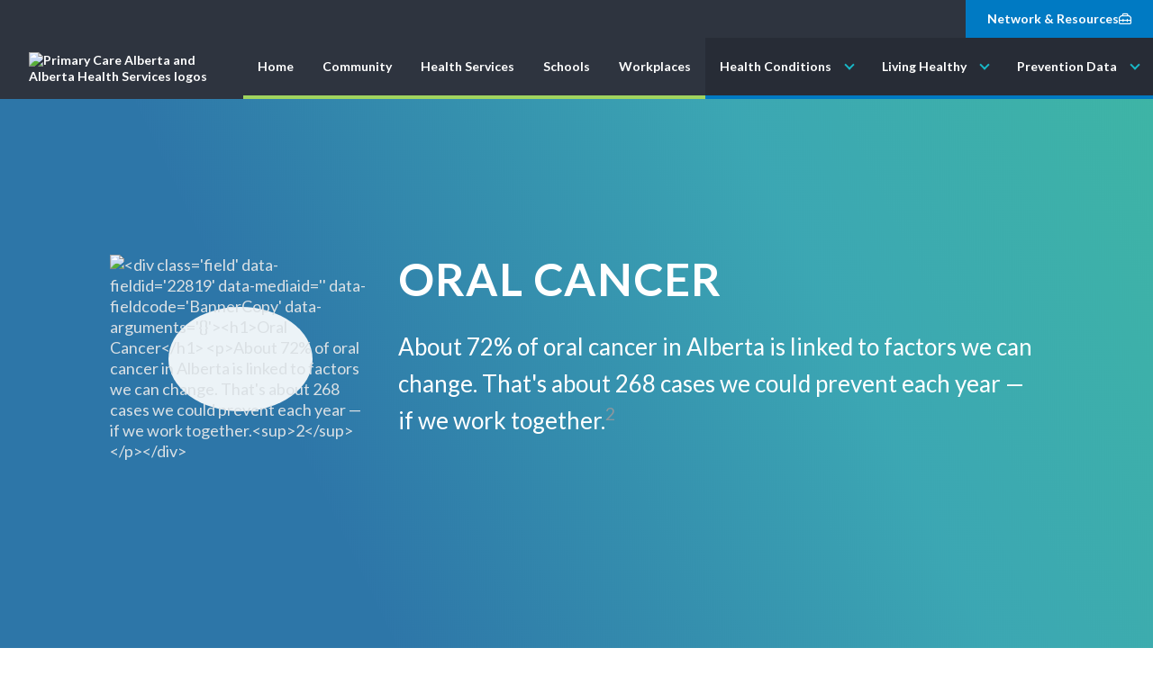

--- FILE ---
content_type: text/html; charset=utf-8
request_url: https://www.healthiertogether.ca/health-conditions/cancer/oral-cancer/
body_size: 34639
content:
<!DOCTYPE html>
<html>

<head>
    <meta http-equiv="content-type" content="text/html; charset=utf-8" />
    <meta name="description" content="We can reduce the risk of oral cancer in Alberta by 73%. Learn about what causes oral cancer and find proven ways to reduce your risk." />
    <meta name="keywords" content="oral cancer, health conditions, healthier together, reduce the risk, reduce the risk of oral cancer, what causes oral cancer, reduce your risk" />
    <title>Oral Cancer | Health Conditions | Healthier Together</title>
    

<script type="text/javascript">
    var BaseUrl = "https://www.healthiertogether.ca/";
</script>
<meta name="viewport" content="width=device-width, initial-scale=1">

<link rel="stylesheet" href="/Scripts/colorbox-master/example3/colorbox.css" type="text/css" media="all" />
<!--<script src="//cdnjs.cloudflare.com/ajax/libs/jquery/3.2.1/jquery.min.js" type="text/javascript" charset="utf-8"></script>-->
<!--<script src="/Scripts/nav/jquery.mobile.custom.min.js"></script>-->

<script src="https://cdnjs.cloudflare.com/ajax/libs/jquery/3.3.1/jquery.min.js"></script>

<script src="//cdnjs.cloudflare.com/ajax/libs/modernizr/2.8.3/modernizr.min.js" type="text/javascript" charset="utf-8"></script>

<script type="text/javascript">
    //uncomment and change this to false if you're having trouble with WOFFs
    //var woffEnabled = true;
    //to place your webfonts in a custom directory 
    //uncomment this and set it to where your webfonts are.
    var customPath = "/Frontend/fonts/helvetica-neue/";
</script>
<script type="text/javascript" src="/Frontend/fonts/helvetica-neue/MyFontsWebfontsKit.js"></script>
<link href="https://fonts.googleapis.com/css?family=Lato:400,700&display=swap" rel="stylesheet">
<script src="https://cdnjs.cloudflare.com/ajax/libs/popper.js/1.12.9/umd/popper.min.js" integrity="sha384-ApNbgh9B+Y1QKtv3Rn7W3mgPxhU9K/ScQsAP7hUibX39j7fakFPskvXusvfa0b4Q" crossorigin="anonymous"></script>
<script src="https://cdnjs.cloudflare.com/ajax/libs/twitter-bootstrap/4.0.0/js/bootstrap.min.js"></script>

<link rel="stylesheet" href="https://cdnjs.cloudflare.com/ajax/libs/font-awesome/4.7.0/css/font-awesome.css" />

<!-- Slick Slider -->
<link rel="stylesheet" type="text/css" href="//cdn.jsdelivr.net/npm/slick-carousel@1.8.1/slick/slick.css"/>

<link rel="stylesheet" href="https://maxcdn.bootstrapcdn.com/bootstrap/4.0.0-beta.2/css/bootstrap.min.css" integrity="sha384-PsH8R72JQ3SOdhVi3uxftmaW6Vc51MKb0q5P2rRUpPvrszuE4W1povHYgTpBfshb" crossorigin="anonymous">
<link rel="stylesheet" href="https://cdnjs.cloudflare.com/ajax/libs/normalize/7.0.0/normalize.css" />
<link rel="stylesheet" type="text/css" href="https://myhealth.alberta.ca/SiteAssets/MHANetwork/MHANetwork.css" />

<link rel="stylesheet" href="/Frontend/styles/css/main.css" />


<script src="//cdnjs.cloudflare.com/ajax/libs/jquery.colorbox/1.6.3/jquery.colorbox-min.js" type="text/javascript" charset="utf-8"></script>
<script src="//cdnjs.cloudflare.com/ajax/libs/headjs/1.0.3/head.min.js"></script>
<script type="text/javascript" src="https://myhealth.alberta.ca/SiteAssets/MHANetwork/mha.network.js"></script>
<script src="/Scripts/global.js" type="text/javascript" charset="utf-8"></script>

<script src="/Scripts/nav/main.js"></script>

<script type='text/javascript'>
    (function(d, t) {
        var bh = d.createElement(t),
            s = d.getElementsByTagName(t)[0];
        bh.type = 'text/javascript';
        bh.src = 'https://www.bugherd.com/sidebarv2.js?apikey=7vfj4abxrqsaba5bot9fhg';
        s.parentNode.insertBefore(bh, s);
    })(document, 'script');
</script>

<!-- new navigation -->
<script src="/Frontend/navigation/global-navigation.js"></script>
<link rel="stylesheet" href="/Frontend/navigation/navigation-style.css">
<link rel="preconnect" href="https://fonts.googleapis.com">
<link rel="preconnect" href="https://fonts.gstatic.com" crossorigin>
<link href="https://fonts.googleapis.com/css2?family=Lato:ital,wght@0,100;0,300;0,400;0,700;0,900;1,100;1,300;1,400;1,700;1,900&family=Poppins:ital,wght@0,100;0,200;0,300;0,400;0,500;0,600;0,700;0,800;0,900;1,100;1,200;1,300;1,400;1,500;1,600;1,700;1,800;1,900&family=Roboto:ital,wght@0,100;0,300;0,400;0,500;0,700;0,900;1,100;1,300;1,400;1,500;1,700;1,900&display=swap" rel="stylesheet">
<script src="https://kit.fontawesome.com/6bcf53fd6b.js" crossorigin="anonymous"></script>
<!-- end new navigation-->

<!-- new landing page template-->
<link rel="stylesheet" href="/Frontend/landing-page/landing-page-style.css">
<!-- end new landing page template-->

<!-- Google Tag Manager -->
<script>(function(w,d,s,l,i){w[l]=w[l]||[];w[l].push({'gtm.start':
new Date().getTime(),event:'gtm.js'});var f=d.getElementsByTagName(s)[0],
j=d.createElement(s),dl=l!='dataLayer'?'&l='+l:'';j.async=true;j.src=
'https://www.googletagmanager.com/gtm.js?id='+i+dl;f.parentNode.insertBefore(j,f);
})(window,document,'script','dataLayer','GTM-PBPVSXN');</script>
<!-- End Google Tag Manager -->
</head>

<body class="nav-is-fixed">
    <!-- Google Tag Manager (noscript) -->
<noscript><iframe src="https://www.googletagmanager.com/ns.html?id=GTM-PBPVSXN"
height="0" width="0" style="display:none;visibility:hidden"></iframe></noscript>
<!-- End Google Tag Manager (noscript) -->

<script src="/Scripts/commonFrontEnd.js" type="text/javascript" charset="utf-8"></script>
<script>
    $(document).ready(function() {
        $(":not(.modal-body) sup:not(.noref)").wrap('<a href="#" data-toggle="modal" data-target="#modal"></a>');
    });
</script>

<!-- Start: MyHealthAlberta-->

<!--<style>
    .mhanetwork-mhaUtility{
        display: flex !important;
    }
    
    /* My Health Alberta Network – Overide */
    span.mhaXPartners-hide {
        display: none;
    }
    
    a.mhaXLink.mhaXLink-hide {
        display: none;
    }
</style>-->

<!--<div class="mha-header__wrapper mhanetwork-mhaUtility">-->
<!--    <a href="/" class="img-container mha-logo">-->
<!--        <img src="/media/uploads/images/MHA-Portal-Logo.png" alt="MHA logo" />-->
<!--    </a>-->
<!--    <span class="mhanetwork-mhaLink" onclick="openNav()">MyHealth.Alberta.ca Network</span>-->
<!--</div>-->


<!--<div class="mhanetwork-mhaUtility"><span class="mhanetwork-mhaLink" onclick="openNav()">MyHealth.Alberta.ca Network</span></div>-->
<!-- END: MyHealthAlberta -->

<script type="text/javascript" src="//cdn.jsdelivr.net/npm/slick-carousel@1.8.1/slick/slick.min.js"></script>
    
    <!-- Include: Nav Bar -->
    <div id="full-nav-wrapper">
    <ul id="healthier-together-action-bar" class="menu">
        <li><a href="https://www.healthiertogether.ca/network-resources/" class="primary">Network & Resources <i class="fa-regular fa-toolbox"></i></a></li>
    </ul>
    <header id="primary-navigation-bar">
        <nav id="healthier-together-navigation">
            <div class="control-wrapper">
                <a href="https://www.healthiertogether.ca/" class="header-logo"><img src="/media/images/logos/pca-ahs-logo.svg" alt="Primary Care Alberta and Alberta Health Services logos"></a>
                <a href="#" class="mobile-toggle">Healthier Together Network</a>
            </div>
            <div class="navigation-wrapper">
                <ul id="healthy-places-menu" class="menu">
                    <li><a href="https://www.healthiertogether.ca/">Home</a></li>
                    <li><a href="https://albertahealthycommunities.healthiertogether.ca/">Community</a></li>
                    <li><a href="https://healthservices.healthiertogether.ca/">Health Services</a></li>
                    <li><a href="https://schools.healthiertogether.ca/en/">Schools</a></li>
                    <li><a href="https://workplaces.healthiertogether.ca/">Workplaces</a></li>
                </ul>
                <ul id="healthier-together-menu" class="menu">
                    <li>
                        <a href="#" class="submenu-toggle">Health Conditions</a>
                        <div class="submenu-wrapper">
                            <div class="submenu-heading">
                                <div class="heading">Health Conditions</div>
                                <a href="#" class="navigation-close">Close</a>
                            </div>
                            <ul class="submenu">
                                <li class="overview"><a href="https://www.healthiertogether.ca/health-conditions/overview/">Overview</a></li>
                                <li><a href="https://www.healthiertogether.ca/health-conditions/osteoarthritis/">Osteoarthritis</a></li>
                                <li>
                                    <a href="https://www.healthiertogether.ca/health-conditions/cancer/" class="submenu-toggle">Cancer</a>
                                    <div class="submenu-wrapper">
                                        <ul class="submenu two-column">
                                            <li class="overview"><a href="https://www.healthiertogether.ca/health-conditions/cancer/">Overview</a></li>
                                            <li><a href="https://www.healthiertogether.ca/health-conditions/cancer/bladder-cancer/">Bladder Cancer</a></li>
                                            <li><a href="https://www.healthiertogether.ca/health-conditions/cancer/breast-cancer/">Breast Cancer</a></li>
                                            <li><a href="https://www.healthiertogether.ca/health-conditions/cancer/cervical-cancer/">Cervical Cancer</a></li>
                                            <li><a href="https://www.healthiertogether.ca/health-conditions/cancer/colorectal-cancer/">Colorectal Cancer</a></li>
                                            <li><a href="https://www.healthiertogether.ca/health-conditions/cancer/endometrial-cancer/">Endometrial Cancer</a></li>
                                            <li><a href="https://www.healthiertogether.ca/health-conditions/cancer/esophageal-cancer/">Esophageal Cancer</a></li>
                                            <li><a href="https://www.healthiertogether.ca/health-conditions/cancer/kidney-cancer/">Kidney Cancer</a></li>
                                            <li><a href="https://www.healthiertogether.ca/health-conditions/cancer/liver-cancer/">Liver Cancer</a></li>
                                            <li><a href="https://www.healthiertogether.ca/health-conditions/cancer/lung-cancer/">Lung Cancer</a></li>
                                            <li><a href="https://www.healthiertogether.ca/health-conditions/cancer/melanoma/">Melanoma</a></li>
                                            <li><a href="https://www.healthiertogether.ca/health-conditions/cancer/oral-cancer/">Oral Cancer</a></li>
                                            <li><a href="https://www.healthiertogether.ca/health-conditions/cancer/ovarian-cancer/">Ovarian Cancer</a></li>
                                            <li><a href="https://www.healthiertogether.ca/health-conditions/cancer/pancreatic-cancer/">Pancreatic Cancer</a></li>
                                            <li><a href="https://www.healthiertogether.ca/health-conditions/cancer/prostate-cancer/">Prostate Cancer</a></li>
                                            <li><a href="https://www.healthiertogether.ca/health-conditions/cancer/stomach-cancer/">Stomach Cancer</a></li>
                                        </ul>
                                    </div>
                                </li>
                            </ul>
                        </div>
                    </li>
                    <li>
                        <a href="#" class="submenu-toggle">Living Healthy</a>
                        <div class="submenu-wrapper">
                            <div class="submenu-heading">
                                <div class="heading">Living Healthy</div>
                                <a href="#" class="navigation-close">Close</a>
                            </div>
                            <ul class="submenu">
                                <li class="overview"><a href="https://www.healthiertogether.ca/living-healthy/overview/">Overview</a></li>
                                <li>
                                    <a href="https://www.healthiertogether.ca/living-healthy/be-active/" class="submenu-toggle">Be Active</a>
                                    <div class="submenu-wrapper">
                                        <ul class="submenu">
                                            <li class="overview"><a href="https://www.healthiertogether.ca/living-healthy/be-active/">Overview</a></li>
                                            <li><a href="https://www.healthiertogether.ca/living-healthy/be-active/move-more/">Move More</a></li>
                                            <li><a href="https://www.healthiertogether.ca/living-healthy/be-active/physical-activity-messaging-toolkit/">Physical Activity Messaging Toolkit</a></li>
                                            <li><a href="https://www.healthiertogether.ca/living-healthy/be-active/staying-connected-messaging-toolkit/">Staying Connected Messaging Toolkit</a></li>
                                            <li><a href="https://www.healthiertogether.ca/living-healthy/be-active/sit-less/">Sit Less</a></li>
                                        </ul>
                                    </div>
                                </li>
                                <li>
                                    <a href="https://www.healthiertogether.ca/living-healthy/eat-healthy/" class="submenu-toggle">Eat Healthy</a>
                                    <div class="submenu-wrapper">
                                        <ul class="submenu">
                                            <li class="overview"><a href="https://www.healthiertogether.ca/living-healthy/eat-healthy/">Overview</a></li>
                                            <li><a href="https://www.healthiertogether.ca/living-healthy/eat-healthy/eating-healthy-messaging-toolkit/">Eating Healthy Messaging Toolkit</a></li>
                                        </ul>
                                    </div>
                                </li>
                                <li><a href="https://www.healthiertogether.ca/living-healthy/maintain-a-healthy-weight/">Maintain a Healthy Weight</a></li>
                                <li><a href="https://www.healthiertogether.ca/living-healthy/get-screened/">Get Screened</a></li>
                                <li><a href="https://www.healthiertogether.ca/living-healthy/alcohol-and-your-health/">Alcohol and Your Health</a></li>
                                <li>
                                    <a href="https://www.healthiertogether.ca/living-healthy/get-immunized/" class="submenu-toggle">Get Immunized</a>
                                    <div class="submenu-wrapper">
                                        <ul class="submenu">
                                            <li class="overview"><a href="https://www.healthiertogether.ca/living-healthy/get-immunized/">Overview</a></li>
                                            <li><a href="https://www.healthiertogether.ca/living-healthy/get-immunized/prevent-hpv-infections/">Prevent HPV Infections</a></li>
                                        </ul>
                                    </div>
                                </li>
                                <li>
                                    <a href="https://www.healthiertogether.ca/living-healthy/limit-uv-rays/" class="submenu-toggle">Limit UV Rays</a>
                                    <div class="submenu-wrapper">
                                        <ul class="submenu">
                                            <li class="overview"><a href="https://www.healthiertogether.ca/living-healthy/limit-uv-rays/">Overview</a></li>
                                            <li><a href="https://www.healthiertogether.ca/living-healthy/limit-uv-rays/sun-safety/">Sun Safety</a></li>
                                            <li><a href="https://www.healthiertogether.ca/living-healthy/limit-uv-rays/have-fun-in-the-sun-safely-toolkit/">Have Fun in the Sun Safety Toolkit</a></li>
                                            <li><a href="https://www.healthiertogether.ca/living-healthy/limit-uv-rays/indoor-tanning/">Indoor Tanning</a></li>
                                            <li><a href="https://www.healthiertogether.ca/living-healthy/limit-uv-rays/outdoor-workers/">Outdoor Workers</a></li>
                                        </ul>
                                    </div>
                                </li>
                                <li><a href="https://www.healthiertogether.ca/living-healthy/live-smoke-free/">Live Smoke Free</a></li>
                                <li><a href="https://www.healthiertogether.ca/living-healthy/other-risks/">Other Risks</a></li>
                                <li><a href="https://www.healthiertogether.ca/living-healthy/toolkit-library/">Toolkit Library</a></li>
                            </ul>
                        </div>
                    </li>
                    <li>
                        <a href="#" class="submenu-toggle">Prevention Data</a>
                        <div class="submenu-wrapper">
                            <div class="submenu-heading">
                                <div class="heading">Prevention Data</div>
                                <a href="#" class="navigation-close">Close</a>
                            </div>
                            <ul class="submenu">
                                <li><a href="https://www.healthiertogether.ca/prevention-data/alberta-community-health-dashboard/">Alberta Community Health Dashboard</a></li>
                                <li><a href="https://www.healthiertogether.ca/prevention-data/cancer-numbers-tool/">Cancer Numbers Tool</a></li>
                                <li><a href="https://albertahealthycommunities.healthiertogether.ca/resources/comprehensive-cancer-prevention-profiles/">Comprehensive Cancer Prevention Profiles</a></li>
                            </ul>
                        </div>
                    </li>
                </ul>
                <ul id="healthier-together-action-bar--mobile" class="menu">
                    <li><a href="{Link:15505}" class="primary">Network & Resources <i class="fa-regular fa-toolbox"></i></a></li>
                </ul>
            </div>
        </nav>
    </header>
</div>

    <main class="cd-main-content">
        <!-- Include: Banner w/White -->
        <div class='field' data-fieldid='40694' data-mediaid='' data-fieldcode='HeaderIncludes' data-arguments='{}'><section class="banner banner--icon health">
    <div class="banner--layer banner--background" style="background-image:url('/media/uploads/images/banners/pattern-dots.png');"></div>
    <div class="banner--layer banner--overlay"></div>
    <div class="container-fluid banner__content--wide">
        <div class="row justify-content-center">
            <div class="d-none d-md-block col-md-3 banner--icon--container">
                <img src="/media/images/icons/cancer/cancer-oral.png" alt="<div class='field' data-fieldid='22819' data-mediaid='' data-fieldcode='BannerCopy' data-arguments='{}'><h1>Oral Cancer</h1>
<p>About 72% of oral cancer in Alberta is linked to factors we can change. That's about 268 cases we could prevent each year &mdash; if we work together.<sup>2</sup></p></div>" />
            </div>
            <div class="col-10 col-md-7 banner--copy">
                <div class='field' data-fieldid='22819' data-mediaid='' data-fieldcode='BannerCopy' data-arguments='{}'><h1>Oral Cancer</h1>
<p>About 72% of oral cancer in Alberta is linked to factors we can change. That's about 268 cases we could prevent each year &mdash; if we work together.<sup>2</sup></p></div>
            </div>
        </div>
    </div>
    <svg id="halfCircle" class="banner__circle--white" xmlns="http://www.w3.org/2000/svg" version="1.1" viewBox="0 0 100 100" preserveAspectRatio="none">
        <path d="M-1 101 C40 0 60 0 101 101 Z"></path>
    </svg>
</section></div>
        

        <div class="container">
            <div class="row">
                <div class="col-12 col-md-7 content__container">
                    <!-- Page Content-->
                    <div id='PageContent' data-mediadetailid='20393' data-mediaid='226'>
<div class='field' data-fieldid='21611' data-mediaid='' data-fieldcode='MainContent' data-arguments='{}'><h2>Why is the impact of Oral Cancer important to people in alberta?</h2>
<p class="callout-border-blue">Oral cancer is the 13th most common cancer in Alberta.<sup>1</sup><br /> About 375 adults were diagnosed in 2015.<sup>2</sup></p>
<ul>
<li>Oral cancer includes cancer of the lip, tongue, gums, cheek and mouth.</li>
<li>Oral cancer is much more common in men than in women. In fact, about 3 out of 4 people who develop oral cancer are men.<sup>1</sup></li>
<li>The risk of getting oral cancer begins to rise at about age 45. The rate rises more quickly for men than for women.<sup>1</sup></li>
</ul>
<h2>What can I do?</h2>
<p>Experts agree that together, we can prevent about 72 out of every 100 cases of oral cancer in Alberta.<sup>2</sup>&nbsp;Here&rsquo;s how:</p>
<div class="row justify-content-between align-content-center callout__icon__text">
<div class="col-12 col-md-4 img-container"><img src="https://www.healthiertogether.ca/media/images/icons/smoking.png" /></div>
<div class="col-12 col-md-8 callout--text">
<p>Tobacco smoking is linked to about <strong>41%</strong> of new oral cancer cases in Alberta.<sup>5</sup></p>
</div>
</div>
<p>Tobacco has cancer-causing toxins (called carcinogens) that damage cells in the mouth and lip. Over time, the damaged cells can turn into cancer. You can lower your risk for oral cancer when you <a href="https://www.healthiertogether.ca/living-healthy/live-smoke-free/">quit using tobacco or cut down</a>.</p>
<p>HPV (human papillomavirus) infection is linked to about 8% of new oral cancer cases in Alberta.<sup>6</sup>&nbsp;You can lower your risk of HPV infection by getting vaccinated. Learn more about <a href="http://hpvtool.healthiertogether.ca/" target="_blank" rel="noopener noreferrer">HPV, its link to cancer, and ways to lower your risk</a>.</p>
<p>Drinking alcohol is linked to about 17% of new oral cancer cases in Alberta.<sup>7</sup>&nbsp;When it comes to preventing cancer, there is no safe amount of alcohol. For people who choose to drink alcohol, Canada's Low Risk-Drinking Guidelines recommend that men have no more than 3 <a href="http://www.ccsa.ca/Resource%20Library/2012-Canada-Low-Risk-Alcohol-Drinking-Guidelines-Poster-en.pdf" target="_blank" rel="noopener noreferrer">drinks</a> a day and women have no more than 2 <a href="http://www.ccsa.ca/Resource%20Library/2012-Canada-Low-Risk-Alcohol-Drinking-Guidelines-Poster-en.pdf" target="_blank" rel="noopener noreferrer">drinks</a> a day.<sup>4</sup></p>
<div class="row callout__full--myhealth align-items-center">
<div class="col-md-5 img-container"><img src="/media/images/logos/MyHealthAlberta_LOGO_white.png" /></div>
<div class="col-md-7 p-3">
<div class="row align-items-center">
<div class="col-12">
<p>More information on&nbsp;oral cancer symptoms, diagnosis and treatment at MyHealth Alberta.</p>
<a href="https://myhealth.alberta.ca/health/Pages/conditions.aspx?hwid=hw183854" target="_blank" class="button button--main" rel="noopener noreferrer">Learn More</a></div>
</div>
</div>
</div>
<h2><span>HOW TO REDUCE YOUR RISK OF&nbsp;ORAL CANCER</span></h2>
<p><span><div class="row justify-content-center icon__grid">
    <a href="https://www.healthiertogether.ca/living-healthy/get-immunized/"class="col-7 col-md-6 col-lg-4 icon__grid__icon">
        <div class="img-container">
    <span></span> 
            <img src='/media/images/icons/hepatitis.png' />
        </div>
        <span>Get Immunized</span>
    </a>
    <a href="https://www.healthiertogether.ca/living-healthy/live-smoke-free/"class="col-7 col-md-6 col-lg-4 icon__grid__icon">
        <div class="img-container">
    <span></span> 
            <img src='/media/images/icons/smoking.png' />
        </div>
        <span>Live Smoke Free</span>
    </a>
    <a href="https://www.healthiertogether.ca/living-healthy/alcohol-and-your-health/"class="col-7 col-md-6 col-lg-4 icon__grid__icon">
        <div class="img-container">
    <span></span> 
            <img src='/media/images/icons/drink-less-alcohol.png' />
        </div>
        <span>Alcohol and Your Health</span>
    </a>
</div></span></p></div>
</div>
                </div>
                    <div class="col-12 col-md-4 offset-md-1 sidebar__container">
                        <div class="row">
                            <div class="callout__sidebar__card">
    <div class="img-container" style="background-image: url('/media/images/tiles/risk-stat.png');"> <svg id="halfCircle" xmlns="http://www.w3.org/2000/svg" version="1.1" viewbox="0 0 100 100" preserveaspectratio="none"> <path d="M0 100 C40 0 60 0 100 100 Z"></path> </svg></div>
    <div class="card__content">
        <h4>Alberta Risk Factor Infographic</h4>
        <a target="_blank" class="button button--main" href="/media/uploads/documents/pdfs/Infographics/Preventable-Cancer-Infographic-Mar27-2020.pdf">View Infographic</a>
    </div>
</div><div class="col-12 sidenav__box__callout blue-light">
    <img src="/media/images/logos/hpv-decision-tool_logo_blue.png" />
    <a href="http://hpvtool.healthiertogether.ca/" target="_blank" class="button button--main button--blue">Launch TOOL</a>
</div>
                                <div class="col-12 related__links__container">
                                    <div class="row justify-content-center sidebar--title">
                                        <div class="col-2 img-container"><img src="/media/images/icons/link-teal.png" /></div>
                                        <div class="col-8">
                                            <h4>Related Links</h4>
                                        </div>
                                    </div>
                
                                    <div class='field' data-fieldid='21963' data-mediaid='' data-fieldcode='RelatedLinks' data-arguments='{}'><div class="SidebarMustContainContent">
<div>
<ul>
<li><a href="https://myhealth.alberta.ca/health/Pages/conditions.aspx?hwid=hw183854" target="_blank" rel="noopener noreferrer">MyHealth Alberta: Oral Cancer</a></li>
<li><a target="_blank" href="http://www.albertahealthservices.ca/cancer/Page1774.aspx" rel="noopener noreferrer">AHS: Alberta Cancer Statistics</a></li>
</ul>
</div>
</div>
<div class="SidebarMustContainContent cancer-sidebar-infographic">
<div></div>
</div></div>
                                </div>
                        </div>
                    </div>
            </div>
        </div>
        
        
        <div class='field' data-fieldid='37954' data-mediaid='' data-fieldcode='FooterIncludes' data-arguments='{}'></div>
        
        
        <div class='field' data-fieldid='11502' data-mediaid='' data-fieldcode='RelatedContentLayout' data-arguments='{"FieldCode":"RelatedInformation","MediaID":"226"}'>            <section class="container content__container--related">
                <h3>Related Information</h3>
                
                        <a href="https://www.healthiertogether.ca/prevention-data/cancer-numbers-tool/" class="badge badge-pill badge-info">Cancer Numbers Tool</a>
                        <a href="https://www.healthiertogether.ca/prevention-data/about-our-cancer-prevention-numbers/" class="badge badge-pill badge-info">About Our Cancer Prevention Numbers</a>
                
            </section>
</div>
        <!--Script for button fallback-->
        <script>
            (function() {
                var isSafari = !!navigator.userAgent.match(/Version\/[\d\.]+.*Safari/);
                if (isSafari) {
                    document.getElementById('support-note').style.display = 'block';
                }
            })();
        </script>

   

    <!-- Include: Footer -->
    <footer class="site-footer">
    <div class="container-fluid">
        <div class="footer-main">
            <div class="land-acknowledgement">
                <div class="title">Land Acknowledgement</div>
                <p>Our work takes place on historical and contemporary Indigenous lands, including the territories of Treaty 6, Treaty 7 & Treaty 8 and the homeland of the Métis Nation within Alberta and 8 Metis Settlements. We also acknowledge the many Indigenous communities that have been forged in urban centres across Alberta.</p>
            </div>
            <div class="nav-wrapper">
                <ul id="footer-nav">
                    <li><a href="https://www.healthiertogether.ca/about-us/">About</a></li>
                    <li><a href="https://www.healthiertogether.ca/privacy/">Privacy</a></li>
                    <li><a href="https://www.healthiertogether.ca/terms-of-use/">Terms of Use</a></li>
                    <li><a href="https://www.healthiertogether.ca/about-us/#contact">Contact Us</a></li>
                    <li><a href="https://www.healthiertogether.ca/site-map/">Site Map</a></li>
                </ul>
                <div class="copyright">
                    Copyright &copy; 2025 Primary Care Alberta. All Rights Reserved.
                </div>
            </div>
        </div>
        <div class="logos">
            <a href="https://myhealth.alberta.ca/" target="_blank" aria-label="MyHealth.Alberta.ca"><img src="https://www.healthiertogether.ca/media/images/logos/myhealth-alberta-logo-white.png" alt="MyHealth.Alberta.ca"></a>
            <a href="https://myhealth.alberta.ca/811" target="_blank" aria-label="811: HealthLink. Health Advice 24/7"><img src="https://www.healthiertogether.ca/media/images/logos/health-link-logo-white.png" alt="811: HealthLink. Health Advice 24/7"></a>
        </div>
    </div>
</footer>
</main>
 <!-- Ref. Modal -->
                            <div class="modal fade" id="modal" tabindex="-1" role="dialog" aria-labelledby="modalTitle" aria-hidden="true">
                                <div class="modal-dialog modal-dialog-centered" role="document">
                                    <div class="modal-content modal__references">
                                        <div class="modal-header">
                                            <h5 class="modal-title" id="modalTitle">References</h5>
                                            <button type="button" class="close" data-dismiss="modal" aria-label="Close">
          <span aria-hidden="true">&times;</span>
        </button>
                                        </div>
                                        <div class="modal-body">
                                            <div class='field' data-fieldid='26341' data-mediaid='' data-fieldcode='References' data-arguments='{}'><p>1. Statistics Canada, Table 13-10-0111-01.</p>
<p>2.&nbsp;<span style="font-size: 14.5pt; font-family: 'Arial',sans-serif; color: #2e383f;">All data provided by the ComPARe Study (<a href="https://prevent.cancer.ca/" style="box-sizing: inherit; touch-action: manipulation;"><span style="color: #015996;">prevent.cancer.ca</span></a>).<o:p></o:p></span></p>
<p style="line-height: 19.2pt; box-sizing: inherit; font-variant-ligatures: normal; font-variant-caps: normal; orphans: 2; widows: 2; -webkit-text-stroke-width: 0px; text-decoration-style: initial; text-decoration-color: initial; word-spacing: 0px; margin: 0in 0in 7.5pt 0in;"><span style="font-size: 14.5pt; font-family: 'Arial',sans-serif; color: #2e383f;">Brenner DR, Friedenreich CM, Ruan Y, Poirier AE, Walter SD, King WD, Franco EL, Demers PA, Villeneuve PJ, Grevers X, Nuttall R, Smith LM, Volesky KD, O'Sullivan DE, De P. The burden of cancer attributable to modifiable risk factors in Canada: Methods overview. Preventive Medicine. 2019;122:3-8.<o:p></o:p></span></p>
<p style="line-height: 19.2pt; box-sizing: inherit; font-variant-ligatures: normal; font-variant-caps: normal; orphans: 2; widows: 2; -webkit-text-stroke-width: 0px; text-decoration-style: initial; text-decoration-color: initial; word-spacing: 0px; margin: 0in 0in 7.5pt 0in;"><span style="font-size: 14.5pt; font-family: 'Arial',sans-serif; color: #2e383f;">Poirier AE, Ruan Y, Volesky KD, King WD, O'Sullivan DE, Gogna P, Walter SD, Villeneuve PJ, Friedenreich CM, Brenner DR, ComPARe Study Team. The current and future burden of cancer attributable to modifiable risk factors in Canada: summary of results. Preventive Medicine. 2019;122:140-7.<o:p></o:p></span></p>
<p>3. World Cancer Research Fund/American Institute for Cancer Research. Food, Nutrition, Physical Activity, and the Prevention of Cancer: a Global Perspective. Washington, DC: AICR, 2007. Accessed at:<span>&nbsp;</span><a href="http://www.dietandcancerreport.org/cancer_prevention_recommendations/recommendation_plant_foods.php" target="_blank" rel="noopener noreferrer">http://www.dietandcancerreport.org/cancer_prevention_recommendations/recommendation_plant_foods.php</a>.</p>
<p>4. Butt P, Beirness D, Gliksman L, Paradis C, Stockwell T. Alcohol and health in Canada: A summary of evidence and guidelines for low-risk drinking. Ottawa, ON; 2011.</p>
<p>5.&nbsp;Poirier AE, Ruan Y, Grevers X, Walter SD, Villeneuve PJ, Friedenreich CM, Brenner DR. Estimates of the current and future burden of cancer attributable to active and passive tobacco smoking in Canada. Preventive Medicine. 2019;122:9-19. &nbsp;</p>
<p>6.&nbsp;Volesky KD, El-Zein M, Franco EL, Brenner DR, Friedenreich CM, Ruan Y. Cancers attributable to infections in Canada. Preventive Medicine. 2019;122:109-17.</p>
<p>7.&nbsp;Grevers X, Ruan Y, Poirier AE, Walter SD, Villeneuve PJ, Friedenreich CM, Brenner DR. Estimates of the current and future burden of cancer attributable to alcohol consumption in Canada. Preventive Medicine. 2019;122:40-8.</p></div>
                                        </div>
                                        <div class="modal-footer">
                                            <button type="button" class="btn btn-secondary" data-dismiss="modal">Close</button>

                                        </div>
                                    </div>
                                </div>
                            </div>
                             
</body>

</html> <!-- Loaded from level 2 - File Cache -->

--- FILE ---
content_type: text/css
request_url: https://www.healthiertogether.ca/Frontend/styles/css/main.css
body_size: 214248
content:
/*!
 * Bootstrap v4.0.0-beta (https://getbootstrap.com)
 * Copyright 2011-2017 The Bootstrap Authors
 * Copyright 2011-2017 Twitter, Inc.
 * Licensed under MIT (https://github.com/twbs/bootstrap/blob/master/LICENSE)
 */@media print{*,:after,:before{text-shadow:none!important;-webkit-box-shadow:none!important;box-shadow:none!important}a,a:visited{text-decoration:underline}abbr[title]:after{content:" (" attr(title) ")"}pre{white-space:pre-wrap!important}blockquote,pre{border:0 solid #999;page-break-inside:avoid}thead{display:table-header-group}img,tr{page-break-inside:avoid}h2,h3,p{orphans:3;widows:3}h2,h3{page-break-after:avoid}.navbar{display:none}.badge{border:0 solid #000}.table{border-collapse:collapse!important}.table td,.table th{background-color:#fff!important}.table-bordered td,.table-bordered th{border:1px solid #ddd!important}}html{-webkit-box-sizing:border-box;box-sizing:border-box;font-family:sans-serif;line-height:1.15;-webkit-text-size-adjust:100%;-ms-text-size-adjust:100%;-ms-overflow-style:scrollbar;-webkit-tap-highlight-color:rgba(0,0,0,0)}*,:after,:before{-webkit-box-sizing:inherit;box-sizing:inherit}@-ms-viewport{width:device-width}article,aside,dialog,figcaption,figure,footer,header,hgroup,main,nav,section{display:block}body{margin:0;font-family:-apple-system,BlinkMacSystemFont,Segoe UI,Roboto,Helvetica Neue,Arial,sans-serif;font-size:1rem;font-weight:400;line-height:1.5;color:#212529;background-color:#fff}[tabindex="-1"]:focus{outline:none!important}hr{-webkit-box-sizing:content-box;box-sizing:content-box;height:0;overflow:visible}h1,h2,h3,h4,h5,h6{margin-top:0;margin-bottom:.5rem}p{margin-top:0;margin-bottom:1rem}abbr[data-original-title],abbr[title]{text-decoration:underline;-webkit-text-decoration:underline dotted;text-decoration:underline dotted;cursor:help;border-bottom:0}address{font-style:normal;line-height:inherit}address,dl,ol,ul{margin-bottom:1rem}dl,ol,ul{margin-top:0}ol ol,ol ul,ul ol,ul ul{margin-bottom:0}dt{font-weight:700}dd{margin-bottom:.5rem;margin-left:0}blockquote{margin:0 0 1rem}dfn{font-style:italic}b,strong{font-weight:bolder}small{font-size:80%}sub,sup{position:relative;font-size:75%;line-height:0;vertical-align:baseline}sub{bottom:-.25em}sup{top:-.5em}a{background-color:transparent;-webkit-text-decoration-skip:objects}a:hover{color:#0056b3;text-decoration:underline}a:not([href]):not([tabindex]),a:not([href]):not([tabindex]):focus,a:not([href]):not([tabindex]):hover{text-decoration:none}a:not([href]):not([tabindex]):focus{outline:0}code,kbd,pre,samp{font-family:monospace,monospace;font-size:1em}pre{overflow:auto}figure{margin:0 0 1rem}img{vertical-align:middle;border-style:none}svg:not(:root){overflow:hidden}[role=button],a,area,button,input,label,select,summary,textarea{-ms-touch-action:manipulation;touch-action:manipulation}table{border-collapse:collapse}caption{padding-top:.75rem;padding-bottom:.75rem;color:#868e96;caption-side:bottom}caption,th{text-align:left}label{display:inline-block;margin-bottom:.5rem}button:focus{outline:1px dotted;outline:5px auto -webkit-focus-ring-color}button,input,optgroup,select,textarea{margin:0;font-family:inherit;font-size:inherit;line-height:inherit}button,input{overflow:visible}button,select{text-transform:none}[type=reset],[type=submit],button,html [type=button]{-webkit-appearance:button}[type=button]::-moz-focus-inner,[type=reset]::-moz-focus-inner,[type=submit]::-moz-focus-inner,button::-moz-focus-inner{padding:0;border-style:none}input[type=checkbox],input[type=radio]{-webkit-box-sizing:border-box;box-sizing:border-box;padding:0}input[type=date],input[type=datetime-local],input[type=month],input[type=time]{-webkit-appearance:listbox}textarea{overflow:auto;resize:vertical}fieldset{min-width:0;padding:0;margin:0;border:0}legend{display:block;width:100%;max-width:100%;padding:0;margin-bottom:.5rem;font-size:1.5rem;line-height:inherit;color:inherit;white-space:normal}progress{vertical-align:baseline}[type=number]::-webkit-inner-spin-button,[type=number]::-webkit-outer-spin-button{height:auto}[type=search]{outline-offset:-2px;-webkit-appearance:none}[type=search]::-webkit-search-cancel-button,[type=search]::-webkit-search-decoration{-webkit-appearance:none}::-webkit-file-upload-button{font:inherit;-webkit-appearance:button}output{display:inline-block}summary{display:list-item}template{display:none}[hidden]{display:none!important}.h1,.h2,.h3,.h4,.h5,.h6,h1,h2,h3,h4,h5,h6{margin-bottom:.5rem;font-family:inherit;font-weight:500;line-height:1.1;color:inherit}.h1,h1{font-size:2.5rem}.h2,h2{font-size:2rem}.h3,h3{font-size:1.75rem}.h4,h4{font-size:1.5rem}.h5,h5{font-size:1.25rem}.h6,h6{font-size:1rem}.lead{font-size:1.25rem;font-weight:300}.display-1{font-size:6rem}.display-1,.display-2{font-weight:300;line-height:1.1}.display-2{font-size:5.5rem}.display-3{font-size:4.5rem}.display-3,.display-4{font-weight:300;line-height:1.1}.display-4{font-size:3.5rem}hr{margin-top:1rem;margin-bottom:1rem;border:0;border-top:0 solid rgba(0,0,0,.1)}.small,small{font-size:80%;font-weight:400}.mark,mark{padding:.2em;background-color:#fcf8e3}.list-inline,.list-unstyled{padding-left:0;list-style:none}.list-inline-item{display:inline-block}.list-inline-item:not(:last-child){margin-right:5px}.initialism{font-size:90%;text-transform:uppercase}.blockquote{margin-bottom:1rem;font-size:1.25rem}.blockquote-footer{display:block;font-size:80%;color:#868e96}.blockquote-footer:before{content:"\2014 \00A0"}.img-fluid,.img-thumbnail{max-width:100%;height:auto}.img-thumbnail{padding:.25rem;background-color:#fff;border:0 solid #ddd;border-radius:.25rem;-webkit-transition:all .2s ease-in-out;transition:all .2s ease-in-out}.figure{display:inline-block}.figure-img{margin-bottom:.5rem;line-height:1}.figure-caption{font-size:90%;color:#868e96}code,kbd,pre,samp{font-family:Menlo,Monaco,Consolas,Liberation Mono,Courier New,monospace}code{padding:.2rem .4rem;font-size:90%;color:#bd4147;background-color:#f8f9fa;border-radius:.25rem}a>code{padding:0;color:inherit;background-color:inherit}kbd{padding:.2rem .4rem;font-size:90%;color:#fff;background-color:#212529;border-radius:.2rem}kbd kbd{padding:0;font-size:100%;font-weight:700}pre{display:block;margin-top:0;margin-bottom:1rem;font-size:90%;color:#212529}pre code{padding:0;font-size:inherit;color:inherit;background-color:transparent;border-radius:0}.pre-scrollable{max-height:340px;overflow-y:scroll}.container{margin-right:auto;margin-left:auto;padding-right:15px;padding-left:15px;width:100%}@media (min-width:576px){.container{max-width:540px}}@media (min-width:768px){.container{max-width:768px}}@media (min-width:1170px){.container{max-width:950px}}@media (min-width:1200px){.container{max-width:1100px}}.container-fluid{margin-right:auto;margin-left:auto;padding-right:15px;padding-left:15px;width:100%}.row{display:-webkit-box;display:-ms-flexbox;display:flex;-ms-flex-wrap:wrap;flex-wrap:wrap;margin-right:-15px;margin-left:-15px}.no-gutters{margin-right:0;margin-left:0}.no-gutters>.col,.no-gutters>[class*=col-]{padding-right:0;padding-left:0}.col,.col-1,.col-2,.col-3,.col-4,.col-5,.col-6,.col-7,.col-8,.col-9,.col-10,.col-11,.col-12,.col-auto,.col-lg,.col-lg-1,.col-lg-2,.col-lg-3,.col-lg-4,.col-lg-5,.col-lg-6,.col-lg-7,.col-lg-8,.col-lg-9,.col-lg-10,.col-lg-11,.col-lg-12,.col-lg-auto,.col-md,.col-md-1,.col-md-2,.col-md-3,.col-md-4,.col-md-5,.col-md-6,.col-md-7,.col-md-8,.col-md-9,.col-md-10,.col-md-11,.col-md-12,.col-md-auto,.col-sm,.col-sm-1,.col-sm-2,.col-sm-3,.col-sm-4,.col-sm-5,.col-sm-6,.col-sm-7,.col-sm-8,.col-sm-9,.col-sm-10,.col-sm-11,.col-sm-12,.col-sm-auto,.col-xl,.col-xl-1,.col-xl-2,.col-xl-3,.col-xl-4,.col-xl-5,.col-xl-6,.col-xl-7,.col-xl-8,.col-xl-9,.col-xl-10,.col-xl-11,.col-xl-12,.col-xl-auto{position:relative;width:100%;min-height:1px;padding-right:15px;padding-left:15px}.col{-ms-flex-preferred-size:0;flex-basis:0;-webkit-box-flex:1;-ms-flex-positive:1;flex-grow:1;max-width:100%}.col-auto{-ms-flex:0 0 auto;flex:0 0 auto;width:auto;max-width:none}.col-1,.col-auto{-webkit-box-flex:0}.col-1{-ms-flex:0 0 8.3333333333%;flex:0 0 8.3333333333%;max-width:8.3333333333%}.col-2{-ms-flex:0 0 16.6666666667%;flex:0 0 16.6666666667%;max-width:16.6666666667%}.col-2,.col-3{-webkit-box-flex:0}.col-3{-ms-flex:0 0 25%;flex:0 0 25%;max-width:25%}.col-4{-ms-flex:0 0 33.3333333333%;flex:0 0 33.3333333333%;max-width:33.3333333333%}.col-4,.col-5{-webkit-box-flex:0}.col-5{-ms-flex:0 0 41.6666666667%;flex:0 0 41.6666666667%;max-width:41.6666666667%}.col-6{-ms-flex:0 0 50%;flex:0 0 50%;max-width:50%}.col-6,.col-7{-webkit-box-flex:0}.col-7{-ms-flex:0 0 58.3333333333%;flex:0 0 58.3333333333%;max-width:58.3333333333%}.col-8{-ms-flex:0 0 66.6666666667%;flex:0 0 66.6666666667%;max-width:66.6666666667%}.col-8,.col-9{-webkit-box-flex:0}.col-9{-ms-flex:0 0 75%;flex:0 0 75%;max-width:75%}.col-10{-ms-flex:0 0 83.3333333333%;flex:0 0 83.3333333333%;max-width:83.3333333333%}.col-10,.col-11{-webkit-box-flex:0}.col-11{-ms-flex:0 0 91.6666666667%;flex:0 0 91.6666666667%;max-width:91.6666666667%}.col-12{-webkit-box-flex:0;-ms-flex:0 0 100%;flex:0 0 100%;max-width:100%}.order-1{-webkit-box-ordinal-group:2;-ms-flex-order:1;order:1}.order-2{-webkit-box-ordinal-group:3;-ms-flex-order:2;order:2}.order-3{-webkit-box-ordinal-group:4;-ms-flex-order:3;order:3}.order-4{-webkit-box-ordinal-group:5;-ms-flex-order:4;order:4}.order-5{-webkit-box-ordinal-group:6;-ms-flex-order:5;order:5}.order-6{-webkit-box-ordinal-group:7;-ms-flex-order:6;order:6}.order-7{-webkit-box-ordinal-group:8;-ms-flex-order:7;order:7}.order-8{-webkit-box-ordinal-group:9;-ms-flex-order:8;order:8}.order-9{-webkit-box-ordinal-group:10;-ms-flex-order:9;order:9}.order-10{-webkit-box-ordinal-group:11;-ms-flex-order:10;order:10}.order-11{-webkit-box-ordinal-group:12;-ms-flex-order:11;order:11}.order-12{-webkit-box-ordinal-group:13;-ms-flex-order:12;order:12}@media (min-width:576px){.col-sm{-ms-flex-preferred-size:0;flex-basis:0;-webkit-box-flex:1;-ms-flex-positive:1;flex-grow:1;max-width:100%}.col-sm-auto{-webkit-box-flex:0;-ms-flex:0 0 auto;flex:0 0 auto;width:auto;max-width:none}.col-sm-1{-webkit-box-flex:0;-ms-flex:0 0 8.3333333333%;flex:0 0 8.3333333333%;max-width:8.3333333333%}.col-sm-2{-webkit-box-flex:0;-ms-flex:0 0 16.6666666667%;flex:0 0 16.6666666667%;max-width:16.6666666667%}.col-sm-3{-webkit-box-flex:0;-ms-flex:0 0 25%;flex:0 0 25%;max-width:25%}.col-sm-4{-webkit-box-flex:0;-ms-flex:0 0 33.3333333333%;flex:0 0 33.3333333333%;max-width:33.3333333333%}.col-sm-5{-webkit-box-flex:0;-ms-flex:0 0 41.6666666667%;flex:0 0 41.6666666667%;max-width:41.6666666667%}.col-sm-6{-webkit-box-flex:0;-ms-flex:0 0 50%;flex:0 0 50%;max-width:50%}.col-sm-7{-webkit-box-flex:0;-ms-flex:0 0 58.3333333333%;flex:0 0 58.3333333333%;max-width:58.3333333333%}.col-sm-8{-webkit-box-flex:0;-ms-flex:0 0 66.6666666667%;flex:0 0 66.6666666667%;max-width:66.6666666667%}.col-sm-9{-webkit-box-flex:0;-ms-flex:0 0 75%;flex:0 0 75%;max-width:75%}.col-sm-10{-webkit-box-flex:0;-ms-flex:0 0 83.3333333333%;flex:0 0 83.3333333333%;max-width:83.3333333333%}.col-sm-11{-webkit-box-flex:0;-ms-flex:0 0 91.6666666667%;flex:0 0 91.6666666667%;max-width:91.6666666667%}.col-sm-12{-webkit-box-flex:0;-ms-flex:0 0 100%;flex:0 0 100%;max-width:100%}.order-sm-1{-webkit-box-ordinal-group:2;-ms-flex-order:1;order:1}.order-sm-2{-webkit-box-ordinal-group:3;-ms-flex-order:2;order:2}.order-sm-3{-webkit-box-ordinal-group:4;-ms-flex-order:3;order:3}.order-sm-4{-webkit-box-ordinal-group:5;-ms-flex-order:4;order:4}.order-sm-5{-webkit-box-ordinal-group:6;-ms-flex-order:5;order:5}.order-sm-6{-webkit-box-ordinal-group:7;-ms-flex-order:6;order:6}.order-sm-7{-webkit-box-ordinal-group:8;-ms-flex-order:7;order:7}.order-sm-8{-webkit-box-ordinal-group:9;-ms-flex-order:8;order:8}.order-sm-9{-webkit-box-ordinal-group:10;-ms-flex-order:9;order:9}.order-sm-10{-webkit-box-ordinal-group:11;-ms-flex-order:10;order:10}.order-sm-11{-webkit-box-ordinal-group:12;-ms-flex-order:11;order:11}.order-sm-12{-webkit-box-ordinal-group:13;-ms-flex-order:12;order:12}}@media (min-width:768px){.col-md{-ms-flex-preferred-size:0;flex-basis:0;-webkit-box-flex:1;-ms-flex-positive:1;flex-grow:1;max-width:100%}.col-md-auto{-webkit-box-flex:0;-ms-flex:0 0 auto;flex:0 0 auto;width:auto;max-width:none}.col-md-1{-webkit-box-flex:0;-ms-flex:0 0 8.3333333333%;flex:0 0 8.3333333333%;max-width:8.3333333333%}.col-md-2{-webkit-box-flex:0;-ms-flex:0 0 16.6666666667%;flex:0 0 16.6666666667%;max-width:16.6666666667%}.col-md-3{-webkit-box-flex:0;-ms-flex:0 0 25%;flex:0 0 25%;max-width:25%}.col-md-4{-webkit-box-flex:0;-ms-flex:0 0 33.3333333333%;flex:0 0 33.3333333333%;max-width:33.3333333333%}.col-md-5{-webkit-box-flex:0;-ms-flex:0 0 41.6666666667%;flex:0 0 41.6666666667%;max-width:41.6666666667%}.col-md-6{-webkit-box-flex:0;-ms-flex:0 0 50%;flex:0 0 50%;max-width:50%}.col-md-7{-webkit-box-flex:0;-ms-flex:0 0 58.3333333333%;flex:0 0 58.3333333333%;max-width:58.3333333333%}.col-md-8{-webkit-box-flex:0;-ms-flex:0 0 66.6666666667%;flex:0 0 66.6666666667%;max-width:66.6666666667%}.col-md-9{-webkit-box-flex:0;-ms-flex:0 0 75%;flex:0 0 75%;max-width:75%}.col-md-10{-webkit-box-flex:0;-ms-flex:0 0 83.3333333333%;flex:0 0 83.3333333333%;max-width:83.3333333333%}.col-md-11{-webkit-box-flex:0;-ms-flex:0 0 91.6666666667%;flex:0 0 91.6666666667%;max-width:91.6666666667%}.col-md-12{-webkit-box-flex:0;-ms-flex:0 0 100%;flex:0 0 100%;max-width:100%}.order-md-1{-webkit-box-ordinal-group:2;-ms-flex-order:1;order:1}.order-md-2{-webkit-box-ordinal-group:3;-ms-flex-order:2;order:2}.order-md-3{-webkit-box-ordinal-group:4;-ms-flex-order:3;order:3}.order-md-4{-webkit-box-ordinal-group:5;-ms-flex-order:4;order:4}.order-md-5{-webkit-box-ordinal-group:6;-ms-flex-order:5;order:5}.order-md-6{-webkit-box-ordinal-group:7;-ms-flex-order:6;order:6}.order-md-7{-webkit-box-ordinal-group:8;-ms-flex-order:7;order:7}.order-md-8{-webkit-box-ordinal-group:9;-ms-flex-order:8;order:8}.order-md-9{-webkit-box-ordinal-group:10;-ms-flex-order:9;order:9}.order-md-10{-webkit-box-ordinal-group:11;-ms-flex-order:10;order:10}.order-md-11{-webkit-box-ordinal-group:12;-ms-flex-order:11;order:11}.order-md-12{-webkit-box-ordinal-group:13;-ms-flex-order:12;order:12}}@media (min-width:1170px){.col-lg{-ms-flex-preferred-size:0;flex-basis:0;-webkit-box-flex:1;-ms-flex-positive:1;flex-grow:1;max-width:100%}.col-lg-auto{-webkit-box-flex:0;-ms-flex:0 0 auto;flex:0 0 auto;width:auto;max-width:none}.col-lg-1{-webkit-box-flex:0;-ms-flex:0 0 8.3333333333%;flex:0 0 8.3333333333%;max-width:8.3333333333%}.col-lg-2{-webkit-box-flex:0;-ms-flex:0 0 16.6666666667%;flex:0 0 16.6666666667%;max-width:16.6666666667%}.col-lg-3{-webkit-box-flex:0;-ms-flex:0 0 25%;flex:0 0 25%;max-width:25%}.col-lg-4{-webkit-box-flex:0;-ms-flex:0 0 33.3333333333%;flex:0 0 33.3333333333%;max-width:33.3333333333%}.col-lg-5{-webkit-box-flex:0;-ms-flex:0 0 41.6666666667%;flex:0 0 41.6666666667%;max-width:41.6666666667%}.col-lg-6{-webkit-box-flex:0;-ms-flex:0 0 50%;flex:0 0 50%;max-width:50%}.col-lg-7{-webkit-box-flex:0;-ms-flex:0 0 58.3333333333%;flex:0 0 58.3333333333%;max-width:58.3333333333%}.col-lg-8{-webkit-box-flex:0;-ms-flex:0 0 66.6666666667%;flex:0 0 66.6666666667%;max-width:66.6666666667%}.col-lg-9{-webkit-box-flex:0;-ms-flex:0 0 75%;flex:0 0 75%;max-width:75%}.col-lg-10{-webkit-box-flex:0;-ms-flex:0 0 83.3333333333%;flex:0 0 83.3333333333%;max-width:83.3333333333%}.col-lg-11{-webkit-box-flex:0;-ms-flex:0 0 91.6666666667%;flex:0 0 91.6666666667%;max-width:91.6666666667%}.col-lg-12{-webkit-box-flex:0;-ms-flex:0 0 100%;flex:0 0 100%;max-width:100%}.order-lg-1{-webkit-box-ordinal-group:2;-ms-flex-order:1;order:1}.order-lg-2{-webkit-box-ordinal-group:3;-ms-flex-order:2;order:2}.order-lg-3{-webkit-box-ordinal-group:4;-ms-flex-order:3;order:3}.order-lg-4{-webkit-box-ordinal-group:5;-ms-flex-order:4;order:4}.order-lg-5{-webkit-box-ordinal-group:6;-ms-flex-order:5;order:5}.order-lg-6{-webkit-box-ordinal-group:7;-ms-flex-order:6;order:6}.order-lg-7{-webkit-box-ordinal-group:8;-ms-flex-order:7;order:7}.order-lg-8{-webkit-box-ordinal-group:9;-ms-flex-order:8;order:8}.order-lg-9{-webkit-box-ordinal-group:10;-ms-flex-order:9;order:9}.order-lg-10{-webkit-box-ordinal-group:11;-ms-flex-order:10;order:10}.order-lg-11{-webkit-box-ordinal-group:12;-ms-flex-order:11;order:11}.order-lg-12{-webkit-box-ordinal-group:13;-ms-flex-order:12;order:12}}@media (min-width:1200px){.col-xl{-ms-flex-preferred-size:0;flex-basis:0;-webkit-box-flex:1;-ms-flex-positive:1;flex-grow:1;max-width:100%}.col-xl-auto{-webkit-box-flex:0;-ms-flex:0 0 auto;flex:0 0 auto;width:auto;max-width:none}.col-xl-1{-webkit-box-flex:0;-ms-flex:0 0 8.3333333333%;flex:0 0 8.3333333333%;max-width:8.3333333333%}.col-xl-2{-webkit-box-flex:0;-ms-flex:0 0 16.6666666667%;flex:0 0 16.6666666667%;max-width:16.6666666667%}.col-xl-3{-webkit-box-flex:0;-ms-flex:0 0 25%;flex:0 0 25%;max-width:25%}.col-xl-4{-webkit-box-flex:0;-ms-flex:0 0 33.3333333333%;flex:0 0 33.3333333333%;max-width:33.3333333333%}.col-xl-5{-webkit-box-flex:0;-ms-flex:0 0 41.6666666667%;flex:0 0 41.6666666667%;max-width:41.6666666667%}.col-xl-6{-webkit-box-flex:0;-ms-flex:0 0 50%;flex:0 0 50%;max-width:50%}.col-xl-7{-webkit-box-flex:0;-ms-flex:0 0 58.3333333333%;flex:0 0 58.3333333333%;max-width:58.3333333333%}.col-xl-8{-webkit-box-flex:0;-ms-flex:0 0 66.6666666667%;flex:0 0 66.6666666667%;max-width:66.6666666667%}.col-xl-9{-webkit-box-flex:0;-ms-flex:0 0 75%;flex:0 0 75%;max-width:75%}.col-xl-10{-webkit-box-flex:0;-ms-flex:0 0 83.3333333333%;flex:0 0 83.3333333333%;max-width:83.3333333333%}.col-xl-11{-webkit-box-flex:0;-ms-flex:0 0 91.6666666667%;flex:0 0 91.6666666667%;max-width:91.6666666667%}.col-xl-12{-webkit-box-flex:0;-ms-flex:0 0 100%;flex:0 0 100%;max-width:100%}.order-xl-1{-webkit-box-ordinal-group:2;-ms-flex-order:1;order:1}.order-xl-2{-webkit-box-ordinal-group:3;-ms-flex-order:2;order:2}.order-xl-3{-webkit-box-ordinal-group:4;-ms-flex-order:3;order:3}.order-xl-4{-webkit-box-ordinal-group:5;-ms-flex-order:4;order:4}.order-xl-5{-webkit-box-ordinal-group:6;-ms-flex-order:5;order:5}.order-xl-6{-webkit-box-ordinal-group:7;-ms-flex-order:6;order:6}.order-xl-7{-webkit-box-ordinal-group:8;-ms-flex-order:7;order:7}.order-xl-8{-webkit-box-ordinal-group:9;-ms-flex-order:8;order:8}.order-xl-9{-webkit-box-ordinal-group:10;-ms-flex-order:9;order:9}.order-xl-10{-webkit-box-ordinal-group:11;-ms-flex-order:10;order:10}.order-xl-11{-webkit-box-ordinal-group:12;-ms-flex-order:11;order:11}.order-xl-12{-webkit-box-ordinal-group:13;-ms-flex-order:12;order:12}}.table{width:100%;max-width:100%;margin-bottom:1rem;background-color:transparent}.table td,.table th{padding:.75rem;vertical-align:top;border-top:0 solid #e9ecef}.table thead th{vertical-align:bottom;border-bottom:0 solid #e9ecef}.table tbody+tbody{border-top:0 solid #e9ecef}.table .table{background-color:#fff}.table-sm td,.table-sm th{padding:.3rem}.table-bordered,.table-bordered td,.table-bordered th{border:0 solid #e9ecef}.table-bordered thead td,.table-bordered thead th{border-bottom-width:0}.table-striped tbody tr:nth-of-type(odd){background-color:rgba(0,0,0,.05)}.table-hover tbody tr:hover{background-color:rgba(0,0,0,.075)}.table-primary,.table-primary>td,.table-primary>th{background-color:#b8daff}.table-hover .table-primary:hover,.table-hover .table-primary:hover>td,.table-hover .table-primary:hover>th{background-color:#9fcdff}.table-secondary,.table-secondary>td,.table-secondary>th{background-color:#dddfe2}.table-hover .table-secondary:hover,.table-hover .table-secondary:hover>td,.table-hover .table-secondary:hover>th{background-color:#cfd2d6}.table-success,.table-success>td,.table-success>th{background-color:#c3e6cb}.table-hover .table-success:hover,.table-hover .table-success:hover>td,.table-hover .table-success:hover>th{background-color:#b1dfbb}.table-info,.table-info>td,.table-info>th{background-color:#bee5eb}.table-hover .table-info:hover,.table-hover .table-info:hover>td,.table-hover .table-info:hover>th{background-color:#abdde5}.table-warning,.table-warning>td,.table-warning>th{background-color:#ffeeba}.table-hover .table-warning:hover,.table-hover .table-warning:hover>td,.table-hover .table-warning:hover>th{background-color:#ffe8a1}.table-danger,.table-danger>td,.table-danger>th{background-color:#f5c6cb}.table-hover .table-danger:hover,.table-hover .table-danger:hover>td,.table-hover .table-danger:hover>th{background-color:#f1b0b7}.table-light,.table-light>td,.table-light>th{background-color:#fdfdfe}.table-hover .table-light:hover,.table-hover .table-light:hover>td,.table-hover .table-light:hover>th{background-color:#ececf6}.table-dark,.table-dark>td,.table-dark>th{background-color:#c6c8ca}.table-hover .table-dark:hover,.table-hover .table-dark:hover>td,.table-hover .table-dark:hover>th{background-color:#b9bbbe}.table-active,.table-active>td,.table-active>th,.table-hover .table-active:hover,.table-hover .table-active:hover>td,.table-hover .table-active:hover>th{background-color:rgba(0,0,0,.075)}.thead-inverse th{color:#fff;background-color:#212529}.thead-default th{color:#495057;background-color:#e9ecef}.table-inverse{color:#fff;background-color:#212529}.table-inverse td,.table-inverse th,.table-inverse thead th{border-color:#32383e}.table-inverse.table-bordered{border:0}.table-inverse.table-striped tbody tr:nth-of-type(odd){background-color:hsla(0,0%,100%,.05)}.table-inverse.table-hover tbody tr:hover{background-color:hsla(0,0%,100%,.075)}@media (max-width:1169px){.table-responsive{display:block;width:100%;overflow-x:auto;-ms-overflow-style:-ms-autohiding-scrollbar}.table-responsive.table-bordered{border:0}}.form-control{display:block;width:100%;padding:.5rem .75rem;font-size:1rem;line-height:1.25;color:#495057;background-color:#fff;background-image:none;background-clip:padding-box;border:0 solid rgba(0,0,0,.15);border-radius:.25rem;-webkit-transition:border-color .15s ease-in-out,-webkit-box-shadow .15s ease-in-out;transition:border-color .15s ease-in-out,-webkit-box-shadow .15s ease-in-out;transition:border-color .15s ease-in-out,box-shadow .15s ease-in-out;transition:border-color .15s ease-in-out,box-shadow .15s ease-in-out,-webkit-box-shadow .15s ease-in-out}.form-control::-ms-expand{background-color:transparent;border:0}.form-control:focus{color:#495057;background-color:#fff;border-color:#80bdff;outline:none}.form-control::-webkit-input-placeholder{color:#868e96;opacity:1}.form-control:-ms-input-placeholder,.form-control::-ms-input-placeholder{color:#868e96;opacity:1}.form-control::placeholder{color:#868e96;opacity:1}.form-control:disabled,.form-control[readonly]{background-color:#e9ecef;opacity:1}select.form-control:not([size]):not([multiple]){height:2.25rem}select.form-control:focus::-ms-value{color:#495057;background-color:#fff}.form-control-file,.form-control-range{display:block}.col-form-label{margin-bottom:0}.col-form-label,.col-form-label-lg{padding-top:0.5rem;padding-bottom:0.5rem}.col-form-label-lg{font-size:1.25rem}.col-form-label-sm{padding-top:0.25rem;padding-bottom:0.25rem;font-size:.875rem}.col-form-legend{font-size:1rem}.col-form-legend,.form-control-plaintext{padding-top:.5rem;padding-bottom:.5rem;margin-bottom:0}.form-control-plaintext{line-height:1.25;border:solid transparent;border-width:0}.form-control-plaintext.form-control-lg,.form-control-plaintext.form-control-sm,.input-group-lg>.form-control-plaintext.form-control,.input-group-lg>.form-control-plaintext.input-group-addon,.input-group-lg>.input-group-btn>.form-control-plaintext.btn,.input-group-sm>.form-control-plaintext.form-control,.input-group-sm>.form-control-plaintext.input-group-addon,.input-group-sm>.input-group-btn>.form-control-plaintext.btn{padding-right:0;padding-left:0}.form-control-sm,.input-group-sm>.form-control,.input-group-sm>.input-group-addon,.input-group-sm>.input-group-btn>.btn{padding:.25rem .5rem;font-size:.875rem;line-height:1.5;border-radius:.2rem}.input-group-sm>.input-group-btn>select.btn:not([size]):not([multiple]),.input-group-sm>select.form-control:not([size]):not([multiple]),.input-group-sm>select.input-group-addon:not([size]):not([multiple]),select.form-control-sm:not([size]):not([multiple]){height:1.8125rem}.form-control-lg,.input-group-lg>.form-control,.input-group-lg>.input-group-addon,.input-group-lg>.input-group-btn>.btn{padding:.5rem 1rem;font-size:1.25rem;line-height:1.5;border-radius:.3rem}.input-group-lg>.input-group-btn>select.btn:not([size]):not([multiple]),.input-group-lg>select.form-control:not([size]):not([multiple]),.input-group-lg>select.input-group-addon:not([size]):not([multiple]),select.form-control-lg:not([size]):not([multiple]){height:2.3125rem}.form-group{margin-bottom:1rem}.form-text{display:block;margin-top:.25rem}.form-row{display:-webkit-box;display:-ms-flexbox;display:flex;-ms-flex-wrap:wrap;flex-wrap:wrap;margin-right:-5px;margin-left:-5px}.form-row>.col,.form-row>[class*=col-]{padding-right:5px;padding-left:5px}.form-check{position:relative;display:block;margin-bottom:.5rem}.form-check.disabled .form-check-label{color:#868e96}.form-check-label{padding-left:1.25rem;margin-bottom:0}.form-check-input{position:absolute;margin-top:.25rem;margin-left:-1.25rem}.form-check-input:only-child{position:static}.form-check-inline{display:inline-block}.form-check-inline .form-check-label{vertical-align:middle}.form-check-inline+.form-check-inline{margin-left:.75rem}.invalid-feedback{display:none;margin-top:.25rem;font-size:.875rem;color:#dc3545}.invalid-tooltip{position:absolute;top:100%;z-index:5;display:none;width:250px;padding:.5rem;margin-top:.1rem;font-size:.875rem;line-height:1;color:#fff;background-color:rgba(220,53,69,.8);border-radius:.2rem}.custom-select.is-valid,.form-control.is-valid,.was-validated .custom-select:valid,.was-validated .form-control:valid{border-color:#28a745}.custom-select.is-valid:focus,.form-control.is-valid:focus,.was-validated .custom-select:valid:focus,.was-validated .form-control:valid:focus{-webkit-box-shadow:0 0 0 .2rem rgba(40,167,69,.25);box-shadow:0 0 0 .2rem rgba(40,167,69,.25)}.custom-select.is-valid~.invalid-feedback,.custom-select.is-valid~.invalid-tooltip,.form-control.is-valid~.invalid-feedback,.form-control.is-valid~.invalid-tooltip,.was-validated .custom-select:valid~.invalid-feedback,.was-validated .custom-select:valid~.invalid-tooltip,.was-validated .form-control:valid~.invalid-feedback,.was-validated .form-control:valid~.invalid-tooltip{display:block}.form-check-input.is-valid+.form-check-label,.was-validated .form-check-input:valid+.form-check-label{color:#28a745}.custom-control-input.is-valid~.custom-control-indicator,.was-validated .custom-control-input:valid~.custom-control-indicator{background-color:rgba(40,167,69,.25)}.custom-control-input.is-valid~.custom-control-description,.was-validated .custom-control-input:valid~.custom-control-description{color:#28a745}.custom-file-input.is-valid~.custom-file-control,.was-validated .custom-file-input:valid~.custom-file-control{border-color:#28a745}.custom-file-input.is-valid~.custom-file-control:before,.was-validated .custom-file-input:valid~.custom-file-control:before{border-color:inherit}.custom-file-input.is-valid:focus,.was-validated .custom-file-input:valid:focus{-webkit-box-shadow:0 0 0 .2rem rgba(40,167,69,.25);box-shadow:0 0 0 .2rem rgba(40,167,69,.25)}.custom-select.is-invalid,.form-control.is-invalid,.was-validated .custom-select:invalid,.was-validated .form-control:invalid{border-color:#dc3545}.custom-select.is-invalid:focus,.form-control.is-invalid:focus,.was-validated .custom-select:invalid:focus,.was-validated .form-control:invalid:focus{-webkit-box-shadow:0 0 0 .2rem rgba(220,53,69,.25);box-shadow:0 0 0 .2rem rgba(220,53,69,.25)}.custom-select.is-invalid~.invalid-feedback,.custom-select.is-invalid~.invalid-tooltip,.form-control.is-invalid~.invalid-feedback,.form-control.is-invalid~.invalid-tooltip,.was-validated .custom-select:invalid~.invalid-feedback,.was-validated .custom-select:invalid~.invalid-tooltip,.was-validated .form-control:invalid~.invalid-feedback,.was-validated .form-control:invalid~.invalid-tooltip{display:block}.form-check-input.is-invalid+.form-check-label,.was-validated .form-check-input:invalid+.form-check-label{color:#dc3545}.custom-control-input.is-invalid~.custom-control-indicator,.was-validated .custom-control-input:invalid~.custom-control-indicator{background-color:rgba(220,53,69,.25)}.custom-control-input.is-invalid~.custom-control-description,.was-validated .custom-control-input:invalid~.custom-control-description{color:#dc3545}.custom-file-input.is-invalid~.custom-file-control,.was-validated .custom-file-input:invalid~.custom-file-control{border-color:#dc3545}.custom-file-input.is-invalid~.custom-file-control:before,.was-validated .custom-file-input:invalid~.custom-file-control:before{border-color:inherit}.custom-file-input.is-invalid:focus,.was-validated .custom-file-input:invalid:focus{-webkit-box-shadow:0 0 0 .2rem rgba(220,53,69,.25);box-shadow:0 0 0 .2rem rgba(220,53,69,.25)}.form-inline{display:-webkit-box;display:-ms-flexbox;display:flex;-webkit-box-orient:horizontal;-webkit-box-direction:normal;-ms-flex-flow:row wrap;flex-flow:row wrap;-webkit-box-align:center;-ms-flex-align:center;align-items:center}.form-inline .form-check{width:100%}@media (min-width:576px){.form-inline label{-ms-flex-align:center;-webkit-box-pack:center;-ms-flex-pack:center;justify-content:center}.form-inline .form-group,.form-inline label{display:-webkit-box;display:-ms-flexbox;display:flex;-webkit-box-align:center;align-items:center;margin-bottom:0}.form-inline .form-group{-webkit-box-flex:0;-ms-flex:0 0 auto;flex:0 0 auto;-webkit-box-orient:horizontal;-webkit-box-direction:normal;-ms-flex-flow:row wrap;flex-flow:row wrap;-ms-flex-align:center}.form-inline .form-control{display:inline-block;width:auto;vertical-align:middle}.form-inline .form-control-plaintext{display:inline-block}.form-inline .input-group{width:auto}.form-inline .form-control-label{margin-bottom:0;vertical-align:middle}.form-inline .form-check{display:-webkit-box;display:-ms-flexbox;display:flex;-webkit-box-align:center;-ms-flex-align:center;align-items:center;-webkit-box-pack:center;-ms-flex-pack:center;justify-content:center;width:auto;margin-top:0;margin-bottom:0}.form-inline .form-check-label{padding-left:0}.form-inline .form-check-input{position:relative;margin-top:0;margin-right:.25rem;margin-left:0}.form-inline .custom-control{display:-webkit-box;display:-ms-flexbox;display:flex;-webkit-box-align:center;-ms-flex-align:center;align-items:center;-webkit-box-pack:center;-ms-flex-pack:center;justify-content:center;padding-left:0}.form-inline .custom-control-indicator{position:static;display:inline-block;margin-right:.25rem;vertical-align:text-bottom}.form-inline .has-feedback .form-control-feedback{top:0}}.btn{display:inline-block;font-weight:400;text-align:center;white-space:nowrap;vertical-align:middle;-webkit-user-select:none;-moz-user-select:none;-ms-user-select:none;user-select:none;border:0 solid transparent;padding:.5rem .75rem;font-size:1rem;line-height:1.25;border-radius:.25rem;-webkit-transition:all .15s ease-in-out;transition:all .15s ease-in-out}.btn:focus,.btn:hover{text-decoration:none}.btn.focus,.btn:focus{outline:0;-webkit-box-shadow:0 0 0 3px rgba(0,123,255,.25);box-shadow:0 0 0 3px rgba(0,123,255,.25)}.btn.disabled,.btn:disabled{opacity:.65}.btn.active,.btn:active{background-image:none}a.btn.disabled,fieldset[disabled] a.btn{pointer-events:none}.btn-primary{color:#fff;background-color:#007bff;border-color:#007bff}.btn-primary:hover{color:#fff;background-color:#0069d9;border-color:#0062cc}.btn-primary.focus,.btn-primary:focus{-webkit-box-shadow:0 0 0 3px rgba(0,123,255,.5);box-shadow:0 0 0 3px rgba(0,123,255,.5)}.btn-primary.disabled,.btn-primary:disabled{background-color:#007bff;border-color:#007bff}.btn-primary.active,.btn-primary:active,.show>.btn-primary.dropdown-toggle{background-color:#0069d9;background-image:none;border-color:#0062cc}.btn-secondary{color:#fff;background-color:#868e96;border-color:#868e96}.btn-secondary:hover{color:#fff;background-color:#727b84;border-color:#6c757d}.btn-secondary.focus,.btn-secondary:focus{-webkit-box-shadow:0 0 0 3px hsla(210,7%,56%,.5);box-shadow:0 0 0 3px hsla(210,7%,56%,.5)}.btn-secondary.disabled,.btn-secondary:disabled{background-color:#868e96;border-color:#868e96}.btn-secondary.active,.btn-secondary:active,.show>.btn-secondary.dropdown-toggle{background-color:#727b84;background-image:none;border-color:#6c757d}.btn-success{color:#fff;background-color:#28a745;border-color:#28a745}.btn-success:hover{color:#fff;background-color:#218838;border-color:#1e7e34}.btn-success.focus,.btn-success:focus{-webkit-box-shadow:0 0 0 3px rgba(40,167,69,.5);box-shadow:0 0 0 3px rgba(40,167,69,.5)}.btn-success.disabled,.btn-success:disabled{background-color:#28a745;border-color:#28a745}.btn-success.active,.btn-success:active,.show>.btn-success.dropdown-toggle{background-color:#218838;background-image:none;border-color:#1e7e34}.btn-info{color:#fff;background-color:#17a2b8;border-color:#17a2b8}.btn-info:hover{color:#fff;background-color:#138496;border-color:#117a8b}.btn-info.focus,.btn-info:focus{-webkit-box-shadow:0 0 0 3px rgba(23,162,184,.5);box-shadow:0 0 0 3px rgba(23,162,184,.5)}.btn-info.disabled,.btn-info:disabled{background-color:#17a2b8;border-color:#17a2b8}.btn-info.active,.btn-info:active,.show>.btn-info.dropdown-toggle{background-color:#138496;background-image:none;border-color:#117a8b}.btn-warning{color:#111;background-color:#ffc107;border-color:#ffc107}.btn-warning:hover{color:#111;background-color:#e0a800;border-color:#d39e00}.btn-warning.focus,.btn-warning:focus{-webkit-box-shadow:0 0 0 3px rgba(255,193,7,.5);box-shadow:0 0 0 3px rgba(255,193,7,.5)}.btn-warning.disabled,.btn-warning:disabled{background-color:#ffc107;border-color:#ffc107}.btn-warning.active,.btn-warning:active,.show>.btn-warning.dropdown-toggle{background-color:#e0a800;background-image:none;border-color:#d39e00}.btn-danger{color:#fff;background-color:#dc3545;border-color:#dc3545}.btn-danger:hover{color:#fff;background-color:#c82333;border-color:#bd2130}.btn-danger.focus,.btn-danger:focus{-webkit-box-shadow:0 0 0 3px rgba(220,53,69,.5);box-shadow:0 0 0 3px rgba(220,53,69,.5)}.btn-danger.disabled,.btn-danger:disabled{background-color:#dc3545;border-color:#dc3545}.btn-danger.active,.btn-danger:active,.show>.btn-danger.dropdown-toggle{background-color:#c82333;background-image:none;border-color:#bd2130}.btn-light{color:#111;background-color:#f8f9fa;border-color:#f8f9fa}.btn-light:hover{color:#111;background-color:#e2e6ea;border-color:#dae0e5}.btn-light.focus,.btn-light:focus{-webkit-box-shadow:0 0 0 3px rgba(248,249,250,.5);box-shadow:0 0 0 3px rgba(248,249,250,.5)}.btn-light.disabled,.btn-light:disabled{background-color:#f8f9fa;border-color:#f8f9fa}.btn-light.active,.btn-light:active,.show>.btn-light.dropdown-toggle{background-color:#e2e6ea;background-image:none;border-color:#dae0e5}.btn-dark{color:#fff;background-color:#343a40;border-color:#343a40}.btn-dark:hover{color:#fff;background-color:#23272b;border-color:#1d2124}.btn-dark.focus,.btn-dark:focus{-webkit-box-shadow:0 0 0 3px rgba(52,58,64,.5);box-shadow:0 0 0 3px rgba(52,58,64,.5)}.btn-dark.disabled,.btn-dark:disabled{background-color:#343a40;border-color:#343a40}.btn-dark.active,.btn-dark:active,.show>.btn-dark.dropdown-toggle{background-color:#23272b;background-image:none;border-color:#1d2124}.btn-outline-primary{color:#007bff;background-color:transparent;background-image:none;border-color:#007bff}.btn-outline-primary:hover{color:#fff;background-color:#007bff;border-color:#007bff}.btn-outline-primary.focus,.btn-outline-primary:focus{-webkit-box-shadow:0 0 0 3px rgba(0,123,255,.5);box-shadow:0 0 0 3px rgba(0,123,255,.5)}.btn-outline-primary.disabled,.btn-outline-primary:disabled{color:#007bff;background-color:transparent}.btn-outline-primary.active,.btn-outline-primary:active,.show>.btn-outline-primary.dropdown-toggle{color:#fff;background-color:#007bff;border-color:#007bff}.btn-outline-secondary{color:#868e96;background-color:transparent;background-image:none;border-color:#868e96}.btn-outline-secondary:hover{color:#fff;background-color:#868e96;border-color:#868e96}.btn-outline-secondary.focus,.btn-outline-secondary:focus{-webkit-box-shadow:0 0 0 3px hsla(210,7%,56%,.5);box-shadow:0 0 0 3px hsla(210,7%,56%,.5)}.btn-outline-secondary.disabled,.btn-outline-secondary:disabled{color:#868e96;background-color:transparent}.btn-outline-secondary.active,.btn-outline-secondary:active,.show>.btn-outline-secondary.dropdown-toggle{color:#fff;background-color:#868e96;border-color:#868e96}.btn-outline-success{color:#28a745;background-color:transparent;background-image:none;border-color:#28a745}.btn-outline-success:hover{color:#fff;background-color:#28a745;border-color:#28a745}.btn-outline-success.focus,.btn-outline-success:focus{-webkit-box-shadow:0 0 0 3px rgba(40,167,69,.5);box-shadow:0 0 0 3px rgba(40,167,69,.5)}.btn-outline-success.disabled,.btn-outline-success:disabled{color:#28a745;background-color:transparent}.btn-outline-success.active,.btn-outline-success:active,.show>.btn-outline-success.dropdown-toggle{color:#fff;background-color:#28a745;border-color:#28a745}.btn-outline-info{color:#17a2b8;background-color:transparent;background-image:none;border-color:#17a2b8}.btn-outline-info:hover{color:#fff;background-color:#17a2b8;border-color:#17a2b8}.btn-outline-info.focus,.btn-outline-info:focus{-webkit-box-shadow:0 0 0 3px rgba(23,162,184,.5);box-shadow:0 0 0 3px rgba(23,162,184,.5)}.btn-outline-info.disabled,.btn-outline-info:disabled{color:#17a2b8;background-color:transparent}.btn-outline-info.active,.btn-outline-info:active,.show>.btn-outline-info.dropdown-toggle{color:#fff;background-color:#17a2b8;border-color:#17a2b8}.btn-outline-warning{color:#ffc107;background-color:transparent;background-image:none;border-color:#ffc107}.btn-outline-warning:hover{color:#fff;background-color:#ffc107;border-color:#ffc107}.btn-outline-warning.focus,.btn-outline-warning:focus{-webkit-box-shadow:0 0 0 3px rgba(255,193,7,.5);box-shadow:0 0 0 3px rgba(255,193,7,.5)}.btn-outline-warning.disabled,.btn-outline-warning:disabled{color:#ffc107;background-color:transparent}.btn-outline-warning.active,.btn-outline-warning:active,.show>.btn-outline-warning.dropdown-toggle{color:#fff;background-color:#ffc107;border-color:#ffc107}.btn-outline-danger{color:#dc3545;background-color:transparent;background-image:none;border-color:#dc3545}.btn-outline-danger:hover{color:#fff;background-color:#dc3545;border-color:#dc3545}.btn-outline-danger.focus,.btn-outline-danger:focus{-webkit-box-shadow:0 0 0 3px rgba(220,53,69,.5);box-shadow:0 0 0 3px rgba(220,53,69,.5)}.btn-outline-danger.disabled,.btn-outline-danger:disabled{color:#dc3545;background-color:transparent}.btn-outline-danger.active,.btn-outline-danger:active,.show>.btn-outline-danger.dropdown-toggle{color:#fff;background-color:#dc3545;border-color:#dc3545}.btn-outline-light{color:#f8f9fa;background-color:transparent;background-image:none;border-color:#f8f9fa}.btn-outline-light:hover{color:#fff;background-color:#f8f9fa;border-color:#f8f9fa}.btn-outline-light.focus,.btn-outline-light:focus{-webkit-box-shadow:0 0 0 3px rgba(248,249,250,.5);box-shadow:0 0 0 3px rgba(248,249,250,.5)}.btn-outline-light.disabled,.btn-outline-light:disabled{color:#f8f9fa;background-color:transparent}.btn-outline-light.active,.btn-outline-light:active,.show>.btn-outline-light.dropdown-toggle{color:#fff;background-color:#f8f9fa;border-color:#f8f9fa}.btn-outline-dark{color:#343a40;background-color:transparent;background-image:none;border-color:#343a40}.btn-outline-dark:hover{color:#fff;background-color:#343a40;border-color:#343a40}.btn-outline-dark.focus,.btn-outline-dark:focus{-webkit-box-shadow:0 0 0 3px rgba(52,58,64,.5);box-shadow:0 0 0 3px rgba(52,58,64,.5)}.btn-outline-dark.disabled,.btn-outline-dark:disabled{color:#343a40;background-color:transparent}.btn-outline-dark.active,.btn-outline-dark:active,.show>.btn-outline-dark.dropdown-toggle{color:#fff;background-color:#343a40;border-color:#343a40}.btn-link{font-weight:400;color:#007bff;border-radius:0}.btn-link,.btn-link.active,.btn-link:active,.btn-link:disabled{background-color:transparent}.btn-link,.btn-link:active,.btn-link:focus{border-color:transparent;-webkit-box-shadow:none;box-shadow:none}.btn-link:hover{border-color:transparent}.btn-link:focus,.btn-link:hover{color:#0056b3;text-decoration:underline;background-color:transparent}.btn-link:disabled{color:#868e96}.btn-link:disabled:focus,.btn-link:disabled:hover{text-decoration:none}.btn-group-lg>.btn,.btn-lg{padding:.5rem 1rem;font-size:1.25rem;line-height:1.5;border-radius:.3rem}.btn-group-sm>.btn,.btn-sm{padding:.25rem .5rem;font-size:.875rem;line-height:1.5;border-radius:.2rem}.btn-block{display:block;width:100%}.btn-block+.btn-block{margin-top:.5rem}input[type=button].btn-block,input[type=reset].btn-block,input[type=submit].btn-block{width:100%}.fade{opacity:0;-webkit-transition:opacity .15s linear;transition:opacity .15s linear}.fade.show{opacity:1}.collapse{display:none}.collapse.show{display:block}tr.collapse.show{display:table-row}tbody.collapse.show{display:table-row-group}.collapsing{height:0;overflow:hidden;-webkit-transition:height .35s ease;transition:height .35s ease}.collapsing,.dropdown,.dropup{position:relative}.dropdown-toggle:after{display:inline-block;width:0;height:0;margin-left:.255em;vertical-align:.255em;content:"";border-top:.3em solid;border-right:.3em solid transparent;border-left:.3em solid transparent}.dropdown-toggle:empty:after{margin-left:0}.dropup .dropdown-menu{margin-top:0;margin-bottom:.125rem}.dropup .dropdown-toggle:after{border-top:0;border-bottom:.3em solid}.dropdown-menu{position:absolute;top:100%;left:0;z-index:1000;display:none;float:left;min-width:10rem;padding:.5rem 0;margin:.125rem 0 0;font-size:1rem;color:#212529;text-align:left;list-style:none;background-color:#fff;background-clip:padding-box;border:0 solid rgba(0,0,0,.15);border-radius:.25rem}.dropdown-divider{height:0;margin:.5rem 0;overflow:hidden;border-top:1px solid #e9ecef}.dropdown-item{display:block;width:100%;padding:.25rem 1.5rem;clear:both;font-weight:400;color:#212529;text-align:inherit;white-space:nowrap;background:none;border:0}.dropdown-item:focus,.dropdown-item:hover{color:#16181b;text-decoration:none;background-color:#f8f9fa}.dropdown-item.active,.dropdown-item:active{color:#fff;text-decoration:none;background-color:#007bff}.dropdown-item.disabled,.dropdown-item:disabled{color:#868e96;background-color:transparent}.show>a{outline:0}.dropdown-menu.show{display:block}.dropdown-header{display:block;padding:.5rem 1.5rem;margin-bottom:0;font-size:.875rem;color:#868e96;white-space:nowrap}.btn-group,.btn-group-vertical{position:relative;display:-webkit-inline-box;display:-ms-inline-flexbox;display:inline-flex;vertical-align:middle}.btn-group-vertical>.btn,.btn-group>.btn{position:relative;-webkit-box-flex:0;-ms-flex:0 1 auto;flex:0 1 auto;margin-bottom:0}.btn-group-vertical>.btn.active,.btn-group-vertical>.btn:active,.btn-group-vertical>.btn:focus,.btn-group-vertical>.btn:hover,.btn-group>.btn.active,.btn-group>.btn:active,.btn-group>.btn:focus,.btn-group>.btn:hover{z-index:2}.btn-group-vertical .btn+.btn,.btn-group-vertical .btn+.btn-group,.btn-group-vertical .btn-group+.btn,.btn-group-vertical .btn-group+.btn-group,.btn-group .btn+.btn,.btn-group .btn+.btn-group,.btn-group .btn-group+.btn,.btn-group .btn-group+.btn-group{margin-left:0}.btn-toolbar{display:-webkit-box;display:-ms-flexbox;display:flex;-ms-flex-wrap:wrap;flex-wrap:wrap;-webkit-box-pack:start;-ms-flex-pack:start;justify-content:flex-start}.btn-toolbar .input-group{width:auto}.btn-group>.btn:not(:first-child):not(:last-child):not(.dropdown-toggle){border-radius:0}.btn-group>.btn:first-child{margin-left:0}.btn-group>.btn:first-child:not(:last-child):not(.dropdown-toggle){border-top-right-radius:0;border-bottom-right-radius:0}.btn-group>.btn:last-child:not(:first-child),.btn-group>.dropdown-toggle:not(:first-child){border-top-left-radius:0;border-bottom-left-radius:0}.btn-group>.btn-group{float:left}.btn-group>.btn-group:not(:first-child):not(:last-child)>.btn{border-radius:0}.btn-group>.btn-group:first-child:not(:last-child)>.btn:last-child,.btn-group>.btn-group:first-child:not(:last-child)>.dropdown-toggle{border-top-right-radius:0;border-bottom-right-radius:0}.btn-group>.btn-group:last-child:not(:first-child)>.btn:first-child{border-top-left-radius:0;border-bottom-left-radius:0}.btn+.dropdown-toggle-split{padding-right:.5625rem;padding-left:.5625rem}.btn+.dropdown-toggle-split:after{margin-left:0}.btn-group-sm>.btn+.dropdown-toggle-split,.btn-sm+.dropdown-toggle-split{padding-right:.375rem;padding-left:.375rem}.btn-group-lg>.btn+.dropdown-toggle-split,.btn-lg+.dropdown-toggle-split{padding-right:.75rem;padding-left:.75rem}.btn-group-vertical{display:-webkit-inline-box;display:-ms-inline-flexbox;display:inline-flex;-webkit-box-orient:vertical;-webkit-box-direction:normal;-ms-flex-direction:column;flex-direction:column;-webkit-box-align:start;-ms-flex-align:start;align-items:flex-start;-webkit-box-pack:center;-ms-flex-pack:center;justify-content:center}.btn-group-vertical .btn,.btn-group-vertical .btn-group{width:100%}.btn-group-vertical>.btn+.btn,.btn-group-vertical>.btn+.btn-group,.btn-group-vertical>.btn-group+.btn,.btn-group-vertical>.btn-group+.btn-group{margin-top:0;margin-left:0}.btn-group-vertical>.btn:not(:first-child):not(:last-child){border-radius:0}.btn-group-vertical>.btn:first-child:not(:last-child){border-bottom-right-radius:0;border-bottom-left-radius:0}.btn-group-vertical>.btn:last-child:not(:first-child){border-top-left-radius:0;border-top-right-radius:0}.btn-group-vertical>.btn-group:not(:first-child):not(:last-child)>.btn{border-radius:0}.btn-group-vertical>.btn-group:first-child:not(:last-child)>.btn:last-child,.btn-group-vertical>.btn-group:first-child:not(:last-child)>.dropdown-toggle{border-bottom-right-radius:0;border-bottom-left-radius:0}.btn-group-vertical>.btn-group:last-child:not(:first-child)>.btn:first-child{border-top-left-radius:0;border-top-right-radius:0}[data-toggle=buttons]>.btn-group>.btn input[type=checkbox],[data-toggle=buttons]>.btn-group>.btn input[type=radio],[data-toggle=buttons]>.btn input[type=checkbox],[data-toggle=buttons]>.btn input[type=radio]{position:absolute;clip:rect(0,0,0,0);pointer-events:none}.input-group{position:relative;display:-webkit-box;display:-ms-flexbox;display:flex;width:100%}.input-group .form-control{position:relative;z-index:2;-webkit-box-flex:1;-ms-flex:1 1 auto;flex:1 1 auto;width:1%;margin-bottom:0}.input-group .form-control:active,.input-group .form-control:focus,.input-group .form-control:hover{z-index:3}.input-group-addon,.input-group-btn,.input-group .form-control{display:-webkit-box;display:-ms-flexbox;display:flex;-webkit-box-align:center;-ms-flex-align:center;align-items:center}.input-group-addon:not(:first-child):not(:last-child),.input-group-btn:not(:first-child):not(:last-child),.input-group .form-control:not(:first-child):not(:last-child){border-radius:0}.input-group-addon,.input-group-btn{white-space:nowrap;vertical-align:middle}.input-group-addon{padding:.5rem .75rem;margin-bottom:0;font-size:1rem;font-weight:400;line-height:1.25;color:#495057;text-align:center;background-color:#e9ecef;border:0 solid rgba(0,0,0,.15);border-radius:.25rem}.input-group-addon.form-control-sm,.input-group-sm>.input-group-addon,.input-group-sm>.input-group-btn>.input-group-addon.btn{padding:.25rem .5rem;font-size:.875rem;border-radius:.2rem}.input-group-addon.form-control-lg,.input-group-lg>.input-group-addon,.input-group-lg>.input-group-btn>.input-group-addon.btn{padding:.5rem 1rem;font-size:1.25rem;border-radius:.3rem}.input-group-addon input[type=checkbox],.input-group-addon input[type=radio]{margin-top:0}.input-group-addon:not(:last-child),.input-group-btn:not(:first-child)>.btn-group:not(:last-child)>.btn,.input-group-btn:not(:first-child)>.btn:not(:last-child):not(.dropdown-toggle),.input-group-btn:not(:last-child)>.btn,.input-group-btn:not(:last-child)>.btn-group>.btn,.input-group-btn:not(:last-child)>.dropdown-toggle,.input-group .form-control:not(:last-child){border-top-right-radius:0;border-bottom-right-radius:0}.input-group-addon:not(:last-child){border-right:0}.input-group-addon:not(:first-child),.input-group-btn:not(:first-child)>.btn,.input-group-btn:not(:first-child)>.btn-group>.btn,.input-group-btn:not(:first-child)>.dropdown-toggle,.input-group-btn:not(:last-child)>.btn-group:not(:first-child)>.btn,.input-group-btn:not(:last-child)>.btn:not(:first-child),.input-group .form-control:not(:first-child){border-top-left-radius:0;border-bottom-left-radius:0}.form-control+.input-group-addon:not(:first-child){border-left:0}.input-group-btn{font-size:0;white-space:nowrap}.input-group-btn,.input-group-btn>.btn{position:relative}.input-group-btn>.btn+.btn{margin-left:0}.input-group-btn>.btn:active,.input-group-btn>.btn:focus,.input-group-btn>.btn:hover{z-index:3}.input-group-btn:not(:last-child)>.btn,.input-group-btn:not(:last-child)>.btn-group{margin-right:0}.input-group-btn:not(:first-child)>.btn,.input-group-btn:not(:first-child)>.btn-group{z-index:2;margin-left:0}.input-group-btn:not(:first-child)>.btn-group:active,.input-group-btn:not(:first-child)>.btn-group:focus,.input-group-btn:not(:first-child)>.btn-group:hover,.input-group-btn:not(:first-child)>.btn:active,.input-group-btn:not(:first-child)>.btn:focus,.input-group-btn:not(:first-child)>.btn:hover{z-index:3}.custom-control{position:relative;display:-webkit-inline-box;display:-ms-inline-flexbox;display:inline-flex;min-height:1.5rem;padding-left:1.5rem;margin-right:1rem}.custom-control-input{position:absolute;z-index:-1;opacity:0}.custom-control-input:checked~.custom-control-indicator{color:#fff;background-color:#007bff}.custom-control-input:focus~.custom-control-indicator{-webkit-box-shadow:0 0 0 1px #fff,0 0 0 3px #007bff;box-shadow:0 0 0 1px #fff,0 0 0 3px #007bff}.custom-control-input:active~.custom-control-indicator{color:#fff;background-color:#b3d7ff}.custom-control-input:disabled~.custom-control-indicator{background-color:#e9ecef}.custom-control-input:disabled~.custom-control-description{color:#868e96}.custom-control-indicator{position:absolute;top:.25rem;left:0;display:block;width:1rem;height:1rem;pointer-events:none;-webkit-user-select:none;-moz-user-select:none;-ms-user-select:none;user-select:none;background-color:#ddd;background-repeat:no-repeat;background-position:50%;background-size:50% 50%}.custom-checkbox .custom-control-indicator{border-radius:.25rem}.custom-checkbox .custom-control-input:checked~.custom-control-indicator{background-image:url("data:image/svg+xml;charset=utf8,%3Csvg xmlns='http://www.w3.org/2000/svg' viewBox='0 0 8 8'%3E%3Cpath fill='%23fff' d='M6.564.75l-3.59 3.612-1.538-1.55L0 4.26 2.974 7.25 8 2.193z'/%3E%3C/svg%3E")}.custom-checkbox .custom-control-input:indeterminate~.custom-control-indicator{background-color:#007bff;background-image:url("data:image/svg+xml;charset=utf8,%3Csvg xmlns='http://www.w3.org/2000/svg' viewBox='0 0 4 4'%3E%3Cpath stroke='%23fff' d='M0 2h4'/%3E%3C/svg%3E")}.custom-radio .custom-control-indicator{border-radius:50%}.custom-radio .custom-control-input:checked~.custom-control-indicator{background-image:url("data:image/svg+xml;charset=utf8,%3Csvg xmlns='http://www.w3.org/2000/svg' viewBox='-4 -4 8 8'%3E%3Ccircle r='3' fill='%23fff'/%3E%3C/svg%3E")}.custom-controls-stacked{display:-webkit-box;display:-ms-flexbox;display:flex;-webkit-box-orient:vertical;-webkit-box-direction:normal;-ms-flex-direction:column;flex-direction:column}.custom-controls-stacked .custom-control{margin-bottom:.25rem}.custom-controls-stacked .custom-control+.custom-control{margin-left:0}.custom-select{display:inline-block;max-width:100%;height:2.25rem;padding:.375rem 1.75rem .375rem .75rem;line-height:1.25;color:#495057;vertical-align:middle;background:#fff url("data:image/svg+xml;charset=utf8,%3Csvg xmlns='http://www.w3.org/2000/svg' viewBox='0 0 4 5'%3E%3Cpath fill='%23333' d='M2 0L0 2h4zm0 5L0 3h4z'/%3E%3C/svg%3E") no-repeat right .75rem center;background-size:8px 10px;border:0 solid rgba(0,0,0,.15);border-radius:.25rem;-webkit-appearance:none;-moz-appearance:none;appearance:none}.custom-select:focus{border-color:#80bdff;outline:none}.custom-select:focus::-ms-value{color:#495057;background-color:#fff}.custom-select:disabled{color:#868e96;background-color:#e9ecef}.custom-select::-ms-expand{opacity:0}.custom-select-sm{height:1.8125rem;padding-top:.375rem;padding-bottom:.375rem;font-size:75%}.custom-file{position:relative;display:inline-block;max-width:100%;height:2.5rem;margin-bottom:0}.custom-file-input{min-width:14rem;max-width:100%;height:2.5rem;margin:0;opacity:0}.custom-file-control{position:absolute;top:0;right:0;left:0;z-index:5;height:2.5rem;padding:.5rem 1rem;line-height:1.5;color:#495057;pointer-events:none;-webkit-user-select:none;-moz-user-select:none;-ms-user-select:none;user-select:none;background-color:#fff;border:0 solid rgba(0,0,0,.15);border-radius:.25rem}.custom-file-control:lang(en):empty:after{content:"Choose file..."}.custom-file-control:before{position:absolute;top:0;right:0;bottom:0;z-index:6;display:block;height:2.5rem;padding:.5rem 1rem;line-height:1.5;color:#495057;background-color:#e9ecef;border:0 solid rgba(0,0,0,.15);border-radius:0 .25rem .25rem 0}.custom-file-control:lang(en):before{content:"Browse"}.nav{display:-webkit-box;display:-ms-flexbox;display:flex;-ms-flex-wrap:wrap;flex-wrap:wrap;padding-left:0;margin-bottom:0;list-style:none}.nav-link{display:block;padding:.5rem 1rem}.nav-link:focus,.nav-link:hover{text-decoration:none}.nav-link.disabled{color:#868e96}.nav-tabs{border-bottom:0 solid #ddd}.nav-tabs .nav-item{margin-bottom:0}.nav-tabs .nav-link{border:0 solid transparent;border-top-left-radius:.25rem;border-top-right-radius:.25rem}.nav-tabs .nav-link:focus,.nav-tabs .nav-link:hover{border-color:#e9ecef #e9ecef #ddd}.nav-tabs .nav-link.disabled{color:#868e96;background-color:transparent;border-color:transparent}.nav-tabs .nav-item.show .nav-link,.nav-tabs .nav-link.active{color:#495057;background-color:#fff;border-color:#ddd #ddd #fff}.nav-tabs .dropdown-menu{margin-top:0;border-top-left-radius:0;border-top-right-radius:0}.nav-pills .nav-link{border-radius:.25rem}.nav-pills .nav-link.active,.show>.nav-pills .nav-link{color:#fff;background-color:#007bff}.nav-fill .nav-item{-webkit-box-flex:1;-ms-flex:1 1 auto;flex:1 1 auto;text-align:center}.nav-justified .nav-item{-ms-flex-preferred-size:0;flex-basis:0;-webkit-box-flex:1;-ms-flex-positive:1;flex-grow:1;text-align:center}.tab-content>.tab-pane{display:none}.tab-content>.active{display:block}.navbar{position:relative;padding:.5rem 1rem}.navbar,.navbar>.container,.navbar>.container-fluid{display:-webkit-box;display:-ms-flexbox;display:flex;-ms-flex-wrap:wrap;flex-wrap:wrap;-webkit-box-align:center;-ms-flex-align:center;align-items:center;-webkit-box-pack:justify;-ms-flex-pack:justify;justify-content:space-between}.navbar-brand{display:inline-block;padding-top:.3125rem;padding-bottom:.3125rem;margin-right:1rem;font-size:1.25rem;line-height:inherit;white-space:nowrap}.navbar-brand:focus,.navbar-brand:hover{text-decoration:none}.navbar-nav{display:-webkit-box;display:-ms-flexbox;display:flex;-webkit-box-orient:vertical;-webkit-box-direction:normal;-ms-flex-direction:column;flex-direction:column;padding-left:0;margin-bottom:0;list-style:none}.navbar-nav .nav-link{padding-right:0;padding-left:0}.navbar-nav .dropdown-menu{position:static;float:none}.navbar-text{display:inline-block;padding-top:.5rem;padding-bottom:.5rem}.navbar-collapse{-ms-flex-preferred-size:100%;flex-basis:100%;-webkit-box-align:center;-ms-flex-align:center;align-items:center}.navbar-toggler{padding:.25rem .75rem;font-size:1.25rem;line-height:1;background:transparent;border:0 solid transparent;border-radius:.25rem}.navbar-toggler:focus,.navbar-toggler:hover{text-decoration:none}.navbar-toggler-icon{display:inline-block;width:1.5em;height:1.5em;vertical-align:middle;content:"";background:no-repeat 50%;background-size:100% 100%}@media (max-width:575px){.navbar-expand-sm>.container,.navbar-expand-sm>.container-fluid{padding-right:0;padding-left:0}}@media (min-width:576px){.navbar-expand-sm{-ms-flex-wrap:nowrap;flex-wrap:nowrap;-webkit-box-pack:start;-ms-flex-pack:start;justify-content:flex-start}.navbar-expand-sm,.navbar-expand-sm .navbar-nav{-webkit-box-orient:horizontal;-webkit-box-direction:normal;-ms-flex-direction:row;flex-direction:row}.navbar-expand-sm .navbar-nav .dropdown-menu{position:absolute}.navbar-expand-sm .navbar-nav .dropdown-menu-right{right:0;left:auto}.navbar-expand-sm .navbar-nav .nav-link{padding-right:.5rem;padding-left:.5rem}.navbar-expand-sm>.container,.navbar-expand-sm>.container-fluid{-ms-flex-wrap:nowrap;flex-wrap:nowrap}.navbar-expand-sm .navbar-collapse{display:-webkit-box!important;display:-ms-flexbox!important;display:flex!important}.navbar-expand-sm .navbar-toggler{display:none}}@media (max-width:767px){.navbar-expand-md>.container,.navbar-expand-md>.container-fluid{padding-right:0;padding-left:0}}@media (min-width:768px){.navbar-expand-md{-ms-flex-wrap:nowrap;flex-wrap:nowrap;-webkit-box-pack:start;-ms-flex-pack:start;justify-content:flex-start}.navbar-expand-md,.navbar-expand-md .navbar-nav{-webkit-box-orient:horizontal;-webkit-box-direction:normal;-ms-flex-direction:row;flex-direction:row}.navbar-expand-md .navbar-nav .dropdown-menu{position:absolute}.navbar-expand-md .navbar-nav .dropdown-menu-right{right:0;left:auto}.navbar-expand-md .navbar-nav .nav-link{padding-right:.5rem;padding-left:.5rem}.navbar-expand-md>.container,.navbar-expand-md>.container-fluid{-ms-flex-wrap:nowrap;flex-wrap:nowrap}.navbar-expand-md .navbar-collapse{display:-webkit-box!important;display:-ms-flexbox!important;display:flex!important}.navbar-expand-md .navbar-toggler{display:none}}@media (max-width:1169px){.navbar-expand-lg>.container,.navbar-expand-lg>.container-fluid{padding-right:0;padding-left:0}}@media (min-width:1170px){.navbar-expand-lg{-ms-flex-wrap:nowrap;flex-wrap:nowrap;-webkit-box-pack:start;-ms-flex-pack:start;justify-content:flex-start}.navbar-expand-lg,.navbar-expand-lg .navbar-nav{-webkit-box-orient:horizontal;-webkit-box-direction:normal;-ms-flex-direction:row;flex-direction:row}.navbar-expand-lg .navbar-nav .dropdown-menu{position:absolute}.navbar-expand-lg .navbar-nav .dropdown-menu-right{right:0;left:auto}.navbar-expand-lg .navbar-nav .nav-link{padding-right:.5rem;padding-left:.5rem}.navbar-expand-lg>.container,.navbar-expand-lg>.container-fluid{-ms-flex-wrap:nowrap;flex-wrap:nowrap}.navbar-expand-lg .navbar-collapse{display:-webkit-box!important;display:-ms-flexbox!important;display:flex!important}.navbar-expand-lg .navbar-toggler{display:none}}@media (max-width:1199px){.navbar-expand-xl>.container,.navbar-expand-xl>.container-fluid{padding-right:0;padding-left:0}}@media (min-width:1200px){.navbar-expand-xl{-ms-flex-wrap:nowrap;flex-wrap:nowrap;-webkit-box-pack:start;-ms-flex-pack:start;justify-content:flex-start}.navbar-expand-xl,.navbar-expand-xl .navbar-nav{-webkit-box-orient:horizontal;-webkit-box-direction:normal;-ms-flex-direction:row;flex-direction:row}.navbar-expand-xl .navbar-nav .dropdown-menu{position:absolute}.navbar-expand-xl .navbar-nav .dropdown-menu-right{right:0;left:auto}.navbar-expand-xl .navbar-nav .nav-link{padding-right:.5rem;padding-left:.5rem}.navbar-expand-xl>.container,.navbar-expand-xl>.container-fluid{-ms-flex-wrap:nowrap;flex-wrap:nowrap}.navbar-expand-xl .navbar-collapse{display:-webkit-box!important;display:-ms-flexbox!important;display:flex!important}.navbar-expand-xl .navbar-toggler{display:none}}.navbar-expand{-webkit-box-orient:horizontal;-webkit-box-direction:normal;-ms-flex-direction:row;flex-direction:row;-ms-flex-wrap:nowrap;flex-wrap:nowrap;-webkit-box-pack:start;-ms-flex-pack:start;justify-content:flex-start}.navbar-expand>.container,.navbar-expand>.container-fluid{padding-right:0;padding-left:0}.navbar-expand .navbar-nav{-webkit-box-orient:horizontal;-webkit-box-direction:normal;-ms-flex-direction:row;flex-direction:row}.navbar-expand .navbar-nav .dropdown-menu{position:absolute}.navbar-expand .navbar-nav .dropdown-menu-right{right:0;left:auto}.navbar-expand .navbar-nav .nav-link{padding-right:.5rem;padding-left:.5rem}.navbar-expand>.container,.navbar-expand>.container-fluid{-ms-flex-wrap:nowrap;flex-wrap:nowrap}.navbar-expand .navbar-collapse{display:-webkit-box!important;display:-ms-flexbox!important;display:flex!important}.navbar-expand .navbar-toggler{display:none}.navbar-light .navbar-brand,.navbar-light .navbar-brand:focus,.navbar-light .navbar-brand:hover{color:rgba(0,0,0,.9)}.navbar-light .navbar-nav .nav-link{color:rgba(0,0,0,.5)}.navbar-light .navbar-nav .nav-link:focus,.navbar-light .navbar-nav .nav-link:hover{color:rgba(0,0,0,.7)}.navbar-light .navbar-nav .nav-link.disabled{color:rgba(0,0,0,.3)}.navbar-light .navbar-nav .active>.nav-link,.navbar-light .navbar-nav .nav-link.active,.navbar-light .navbar-nav .nav-link.show,.navbar-light .navbar-nav .show>.nav-link{color:rgba(0,0,0,.9)}.navbar-light .navbar-toggler{color:rgba(0,0,0,.5);border-color:rgba(0,0,0,.1)}.navbar-light .navbar-toggler-icon{background-image:url("data:image/svg+xml;charset=utf8,%3Csvg viewBox='0 0 30 30' xmlns='http://www.w3.org/2000/svg'%3E%3Cpath stroke='rgba(0, 0, 0, 0.5)' stroke-width='2' stroke-linecap='round' stroke-miterlimit='10' d='M4 7h22M4 15h22M4 23h22'/%3E%3C/svg%3E")}.navbar-light .navbar-text{color:rgba(0,0,0,.5)}.navbar-dark .navbar-brand,.navbar-dark .navbar-brand:focus,.navbar-dark .navbar-brand:hover{color:#fff}.navbar-dark .navbar-nav .nav-link{color:hsla(0,0%,100%,.5)}.navbar-dark .navbar-nav .nav-link:focus,.navbar-dark .navbar-nav .nav-link:hover{color:hsla(0,0%,100%,.75)}.navbar-dark .navbar-nav .nav-link.disabled{color:hsla(0,0%,100%,.25)}.navbar-dark .navbar-nav .active>.nav-link,.navbar-dark .navbar-nav .nav-link.active,.navbar-dark .navbar-nav .nav-link.show,.navbar-dark .navbar-nav .show>.nav-link{color:#fff}.navbar-dark .navbar-toggler{color:hsla(0,0%,100%,.5);border-color:hsla(0,0%,100%,.1)}.navbar-dark .navbar-toggler-icon{background-image:url("data:image/svg+xml;charset=utf8,%3Csvg viewBox='0 0 30 30' xmlns='http://www.w3.org/2000/svg'%3E%3Cpath stroke='rgba(255, 255, 255, 0.5)' stroke-width='2' stroke-linecap='round' stroke-miterlimit='10' d='M4 7h22M4 15h22M4 23h22'/%3E%3C/svg%3E")}.navbar-dark .navbar-text{color:hsla(0,0%,100%,.5)}.card{position:relative;display:-webkit-box;display:-ms-flexbox;display:flex;-webkit-box-orient:vertical;-webkit-box-direction:normal;-ms-flex-direction:column;flex-direction:column;min-width:0;word-wrap:break-word;background-color:#fff;background-clip:border-box;border:1px solid rgba(0,0,0,.125);border-radius:.25rem}.card-body{-webkit-box-flex:1;-ms-flex:1 1 auto;flex:1 1 auto;padding:1.25rem}.card-title{margin-bottom:.75rem}.card-subtitle{margin-top:-.375rem}.card-subtitle,.card-text:last-child{margin-bottom:0}.card-link:hover{text-decoration:none}.card-link+.card-link{margin-left:1.25rem}.card>.list-group:first-child .list-group-item:first-child{border-top-left-radius:.25rem;border-top-right-radius:.25rem}.card>.list-group:last-child .list-group-item:last-child{border-bottom-right-radius:.25rem;border-bottom-left-radius:.25rem}.card-header{padding:.75rem 1.25rem;margin-bottom:0;background-color:rgba(0,0,0,.03);border-bottom:1px solid rgba(0,0,0,.125)}.card-header:first-child{border-radius:calc(.25rem - 1px) calc(.25rem - 1px) 0 0}.card-footer{padding:.75rem 1.25rem;background-color:rgba(0,0,0,.03);border-top:1px solid rgba(0,0,0,.125)}.card-footer:last-child{border-radius:0 0 calc(.25rem - 1px) calc(.25rem - 1px)}.card-header-tabs{margin-bottom:-.75rem;border-bottom:0}.card-header-pills,.card-header-tabs{margin-right:-.625rem;margin-left:-.625rem}.card-img-overlay{position:absolute;top:0;right:0;bottom:0;left:0;padding:1.25rem}.card-img{width:100%;border-radius:calc(.25rem - 1px)}.card-img-top{width:100%;border-top-left-radius:calc(.25rem - 1px);border-top-right-radius:calc(.25rem - 1px)}.card-img-bottom{width:100%;border-bottom-right-radius:calc(.25rem - 1px);border-bottom-left-radius:calc(.25rem - 1px)}@media (min-width:576px){.card-deck{-webkit-box-orient:horizontal;-ms-flex-flow:row wrap;flex-flow:row wrap;margin-right:-15px;margin-left:-15px}.card-deck,.card-deck .card{display:-webkit-box;display:-ms-flexbox;display:flex;-webkit-box-direction:normal}.card-deck .card{-webkit-box-flex:1;-ms-flex:1 0 0%;flex:1 0 0%;-webkit-box-orient:vertical;-ms-flex-direction:column;flex-direction:column;margin-right:15px;margin-left:15px}}@media (min-width:576px){.card-group{display:-webkit-box;display:-ms-flexbox;display:flex;-webkit-box-orient:horizontal;-webkit-box-direction:normal;-ms-flex-flow:row wrap;flex-flow:row wrap}.card-group .card{-webkit-box-flex:1;-ms-flex:1 0 0%;flex:1 0 0%}.card-group .card+.card{margin-left:0;border-left:0}.card-group .card:first-child{border-top-right-radius:0;border-bottom-right-radius:0}.card-group .card:first-child .card-img-top{border-top-right-radius:0}.card-group .card:first-child .card-img-bottom{border-bottom-right-radius:0}.card-group .card:last-child{border-top-left-radius:0;border-bottom-left-radius:0}.card-group .card:last-child .card-img-top{border-top-left-radius:0}.card-group .card:last-child .card-img-bottom{border-bottom-left-radius:0}.card-group .card:not(:first-child):not(:last-child),.card-group .card:not(:first-child):not(:last-child) .card-img-bottom,.card-group .card:not(:first-child):not(:last-child) .card-img-top{border-radius:0}}.card-columns .card{margin-bottom:.75rem}@media (min-width:576px){.card-columns{-webkit-column-count:3;column-count:3;-webkit-column-gap:1.25rem;column-gap:1.25rem}.card-columns .card{display:inline-block;width:100%}}.breadcrumb{padding:.75rem 1rem;margin-bottom:1rem;list-style:none;background-color:#e9ecef;border-radius:.25rem}.breadcrumb:after{display:block;clear:both;content:""}.breadcrumb-item{float:left}.breadcrumb-item+.breadcrumb-item:before{display:inline-block;padding-right:.5rem;padding-left:.5rem;color:#868e96;content:"/"}.breadcrumb-item+.breadcrumb-item:hover:before{text-decoration:underline;text-decoration:none}.breadcrumb-item.active{color:#868e96}.pagination{display:-webkit-box;display:-ms-flexbox;display:flex;padding-left:0;list-style:none;border-radius:.25rem}.page-item:first-child .page-link{margin-left:0;border-top-left-radius:.25rem;border-bottom-left-radius:.25rem}.page-item:last-child .page-link{border-top-right-radius:.25rem;border-bottom-right-radius:.25rem}.page-item.active .page-link{z-index:2;color:#fff;background-color:#007bff;border-color:#007bff}.page-item.disabled .page-link{color:#868e96;pointer-events:none;background-color:#fff;border-color:#ddd}.page-link{position:relative;display:block;padding:.5rem .75rem;margin-left:-1px;line-height:1.25;color:#007bff;background-color:#fff;border:0 solid #ddd}.page-link:focus,.page-link:hover{color:#0056b3;text-decoration:none;background-color:#e9ecef;border-color:#ddd}.pagination-lg .page-link{padding:.75rem 1.5rem;font-size:1.25rem;line-height:1.5}.pagination-lg .page-item:first-child .page-link{border-top-left-radius:.3rem;border-bottom-left-radius:.3rem}.pagination-lg .page-item:last-child .page-link{border-top-right-radius:.3rem;border-bottom-right-radius:.3rem}.pagination-sm .page-link{padding:.25rem .5rem;font-size:.875rem;line-height:1.5}.pagination-sm .page-item:first-child .page-link{border-top-left-radius:.2rem;border-bottom-left-radius:.2rem}.pagination-sm .page-item:last-child .page-link{border-top-right-radius:.2rem;border-bottom-right-radius:.2rem}.badge{display:inline-block;padding:.25em .4em;font-size:75%;font-weight:700;line-height:1;color:#fff;text-align:center;white-space:nowrap;vertical-align:baseline;border-radius:.25rem}.badge:empty{display:none}.btn .badge{position:relative;top:-1px}.badge-pill{padding-right:.6em;padding-left:.6em;border-radius:10rem}.badge-primary{color:#fff;background-color:#007bff}.badge-primary[href]:focus,.badge-primary[href]:hover{color:#fff;text-decoration:none;background-color:#0062cc}.badge-secondary{color:#fff;background-color:#868e96}.badge-secondary[href]:focus,.badge-secondary[href]:hover{color:#fff;text-decoration:none;background-color:#6c757d}.badge-success{color:#fff;background-color:#28a745}.badge-success[href]:focus,.badge-success[href]:hover{color:#fff;text-decoration:none;background-color:#1e7e34}.badge-info{color:#fff;background-color:#17a2b8}.badge-info[href]:focus,.badge-info[href]:hover{color:#fff;text-decoration:none;background-color:#117a8b}.badge-warning{color:#111;background-color:#ffc107}.badge-warning[href]:focus,.badge-warning[href]:hover{color:#111;text-decoration:none;background-color:#d39e00}.badge-danger{color:#fff;background-color:#dc3545}.badge-danger[href]:focus,.badge-danger[href]:hover{color:#fff;text-decoration:none;background-color:#bd2130}.badge-light{color:#111;background-color:#f8f9fa}.badge-light[href]:focus,.badge-light[href]:hover{color:#111;text-decoration:none;background-color:#dae0e5}.badge-dark{color:#fff;background-color:#343a40}.badge-dark[href]:focus,.badge-dark[href]:hover{color:#fff;text-decoration:none;background-color:#1d2124}.alert{padding:.75rem 1.25rem;margin-bottom:1rem;border:0 solid transparent;border-radius:.25rem}.alert-heading{color:inherit}.alert-link{font-weight:700}.alert-dismissible .close{position:relative;top:-.75rem;right:-1.25rem;padding:.75rem 1.25rem;color:inherit}.alert-primary{color:#004085;background-color:#cce5ff;border-color:#b8daff}.alert-primary hr{border-top-color:#9fcdff}.alert-primary .alert-link{color:#002752}.alert-secondary{color:#464a4e;background-color:#e7e8ea;border-color:#dddfe2}.alert-secondary hr{border-top-color:#cfd2d6}.alert-secondary .alert-link{color:#2e3133}.alert-success{color:#155724;background-color:#d4edda;border-color:#c3e6cb}.alert-success hr{border-top-color:#b1dfbb}.alert-success .alert-link{color:#0b2e13}.alert-info{color:#0c5460;background-color:#d1ecf1;border-color:#bee5eb}.alert-info hr{border-top-color:#abdde5}.alert-info .alert-link{color:#062c33}.alert-warning{color:#856404;background-color:#fff3cd;border-color:#ffeeba}.alert-warning hr{border-top-color:#ffe8a1}.alert-warning .alert-link{color:#533f03}.alert-danger{color:#721c24;background-color:#f8d7da;border-color:#f5c6cb}.alert-danger hr{border-top-color:#f1b0b7}.alert-danger .alert-link{color:#491217}.alert-light{color:#818182;background-color:#fefefe;border-color:#fdfdfe}.alert-light hr{border-top-color:#ececf6}.alert-light .alert-link{color:#686868}.alert-dark{color:#1b1e21;background-color:#d6d8d9;border-color:#c6c8ca}.alert-dark hr{border-top-color:#b9bbbe}.alert-dark .alert-link{color:#040505}@-webkit-keyframes a{0%{background-position:1rem 0}to{background-position:0 0}}@keyframes a{0%{background-position:1rem 0}to{background-position:0 0}}.progress{display:-webkit-box;display:-ms-flexbox;display:flex;overflow:hidden;font-size:.75rem;line-height:1rem;text-align:center;background-color:#e9ecef;border-radius:.25rem}.progress-bar{height:1rem;line-height:1rem;color:#fff;background-color:#007bff;-webkit-transition:width .6s ease;transition:width .6s ease}.progress-bar-striped{background-image:linear-gradient(45deg,hsla(0,0%,100%,.15) 25%,transparent 0,transparent 50%,hsla(0,0%,100%,.15) 0,hsla(0,0%,100%,.15) 75%,transparent 0,transparent);background-size:1rem 1rem}.progress-bar-animated{-webkit-animation:a 1s linear infinite;animation:a 1s linear infinite}.media{display:-webkit-box;display:-ms-flexbox;display:flex;-webkit-box-align:start;-ms-flex-align:start;align-items:flex-start}.media-body{-webkit-box-flex:1;-ms-flex:1;flex:1}.list-group{display:-webkit-box;display:-ms-flexbox;display:flex;-webkit-box-orient:vertical;-webkit-box-direction:normal;-ms-flex-direction:column;flex-direction:column;padding-left:0;margin-bottom:0}.list-group-item-action{width:100%;color:#495057;text-align:inherit}.list-group-item-action:focus,.list-group-item-action:hover{color:#495057;text-decoration:none;background-color:#f8f9fa}.list-group-item-action:active{color:#212529;background-color:#e9ecef}.list-group-item{position:relative;display:block;padding:.75rem 1.25rem;margin-bottom:0;background-color:#fff;border:0 solid rgba(0,0,0,.125)}.list-group-item:first-child{border-top-left-radius:.25rem;border-top-right-radius:.25rem}.list-group-item:last-child{margin-bottom:0;border-bottom-right-radius:.25rem;border-bottom-left-radius:.25rem}.list-group-item:focus,.list-group-item:hover{text-decoration:none}.list-group-item.disabled,.list-group-item:disabled{color:#868e96;background-color:#fff}.list-group-item.active{z-index:2;color:#fff;background-color:#007bff;border-color:#007bff}.list-group-flush .list-group-item{border-right:0;border-left:0;border-radius:0}.list-group-flush:first-child .list-group-item:first-child{border-top:0}.list-group-flush:last-child .list-group-item:last-child{border-bottom:0}.list-group-item-primary{color:#004085;background-color:#b8daff}a.list-group-item-primary,button.list-group-item-primary{color:#004085}a.list-group-item-primary:focus,a.list-group-item-primary:hover,button.list-group-item-primary:focus,button.list-group-item-primary:hover{color:#004085;background-color:#9fcdff}a.list-group-item-primary.active,button.list-group-item-primary.active{color:#fff;background-color:#004085;border-color:#004085}.list-group-item-secondary{color:#464a4e;background-color:#dddfe2}a.list-group-item-secondary,button.list-group-item-secondary{color:#464a4e}a.list-group-item-secondary:focus,a.list-group-item-secondary:hover,button.list-group-item-secondary:focus,button.list-group-item-secondary:hover{color:#464a4e;background-color:#cfd2d6}a.list-group-item-secondary.active,button.list-group-item-secondary.active{color:#fff;background-color:#464a4e;border-color:#464a4e}.list-group-item-success{color:#155724;background-color:#c3e6cb}a.list-group-item-success,button.list-group-item-success{color:#155724}a.list-group-item-success:focus,a.list-group-item-success:hover,button.list-group-item-success:focus,button.list-group-item-success:hover{color:#155724;background-color:#b1dfbb}a.list-group-item-success.active,button.list-group-item-success.active{color:#fff;background-color:#155724;border-color:#155724}.list-group-item-info{color:#0c5460;background-color:#bee5eb}a.list-group-item-info,button.list-group-item-info{color:#0c5460}a.list-group-item-info:focus,a.list-group-item-info:hover,button.list-group-item-info:focus,button.list-group-item-info:hover{color:#0c5460;background-color:#abdde5}a.list-group-item-info.active,button.list-group-item-info.active{color:#fff;background-color:#0c5460;border-color:#0c5460}.list-group-item-warning{color:#856404;background-color:#ffeeba}a.list-group-item-warning,button.list-group-item-warning{color:#856404}a.list-group-item-warning:focus,a.list-group-item-warning:hover,button.list-group-item-warning:focus,button.list-group-item-warning:hover{color:#856404;background-color:#ffe8a1}a.list-group-item-warning.active,button.list-group-item-warning.active{color:#fff;background-color:#856404;border-color:#856404}.list-group-item-danger{color:#721c24;background-color:#f5c6cb}a.list-group-item-danger,button.list-group-item-danger{color:#721c24}a.list-group-item-danger:focus,a.list-group-item-danger:hover,button.list-group-item-danger:focus,button.list-group-item-danger:hover{color:#721c24;background-color:#f1b0b7}a.list-group-item-danger.active,button.list-group-item-danger.active{color:#fff;background-color:#721c24;border-color:#721c24}.list-group-item-light{color:#818182;background-color:#fdfdfe}a.list-group-item-light,button.list-group-item-light{color:#818182}a.list-group-item-light:focus,a.list-group-item-light:hover,button.list-group-item-light:focus,button.list-group-item-light:hover{color:#818182;background-color:#ececf6}a.list-group-item-light.active,button.list-group-item-light.active{color:#fff;background-color:#818182;border-color:#818182}.list-group-item-dark{color:#1b1e21;background-color:#c6c8ca}a.list-group-item-dark,button.list-group-item-dark{color:#1b1e21}a.list-group-item-dark:focus,a.list-group-item-dark:hover,button.list-group-item-dark:focus,button.list-group-item-dark:hover{color:#1b1e21;background-color:#b9bbbe}a.list-group-item-dark.active,button.list-group-item-dark.active{color:#fff;background-color:#1b1e21;border-color:#1b1e21}.close{float:right;font-size:1.5rem;font-weight:700;line-height:1;color:#000;text-shadow:0 1px 0 #fff;opacity:.5}.close:focus,.close:hover{color:#000;text-decoration:none;opacity:.75}button.close{padding:0;background:transparent;border:0;-webkit-appearance:none}.modal,.modal-open{overflow:hidden}.modal{position:fixed;top:0;right:0;bottom:0;left:0;z-index:1050;display:none;outline:0}.modal.fade .modal-dialog{-webkit-transition:-webkit-transform .3s ease-out;transition:-webkit-transform .3s ease-out;transition:transform .3s ease-out;transition:transform .3s ease-out,-webkit-transform .3s ease-out;-webkit-transform:translateY(-25%);-ms-transform:translateY(-25%);transform:translateY(-25%)}.modal.show .modal-dialog{-webkit-transform:translate(0);-ms-transform:translate(0);transform:translate(0)}.modal-open .modal{overflow-x:hidden;overflow-y:auto}.modal-dialog{position:relative;width:auto;margin:10px}.modal-content{position:relative;display:-webkit-box;display:-ms-flexbox;display:flex;-webkit-box-orient:vertical;-webkit-box-direction:normal;-ms-flex-direction:column;flex-direction:column;background-color:#fff;background-clip:padding-box;border:0 solid rgba(0,0,0,.2);border-radius:.3rem;outline:0}.modal-backdrop{position:fixed;top:0;right:0;bottom:0;left:0;z-index:1040;background-color:#000}.modal-backdrop.fade{opacity:0}.modal-backdrop.show{opacity:.5}.modal-header{display:-webkit-box;display:-ms-flexbox;display:flex;-webkit-box-align:center;-ms-flex-align:center;align-items:center;-webkit-box-pack:justify;-ms-flex-pack:justify;justify-content:space-between;padding:15px;border-bottom:0 solid #e9ecef}.modal-title{margin-bottom:0;line-height:1.5}.modal-body{position:relative;-webkit-box-flex:1;-ms-flex:1 1 auto;flex:1 1 auto;padding:15px}.modal-footer{display:-webkit-box;display:-ms-flexbox;display:flex;-webkit-box-align:center;-ms-flex-align:center;align-items:center;-webkit-box-pack:end;-ms-flex-pack:end;justify-content:flex-end;padding:15px;border-top:0 solid #e9ecef}.modal-footer>:not(:first-child){margin-left:.25rem}.modal-footer>:not(:last-child){margin-right:.25rem}.modal-scrollbar-measure{position:absolute;top:-9999px;width:50px;height:50px;overflow:scroll}@media (min-width:576px){.modal-dialog{max-width:500px;margin:30px auto}.modal-sm{max-width:300px}}@media (min-width:1170px){.modal-lg{max-width:800px}}.tooltip{position:absolute;z-index:1070;display:block;margin:0;font-family:-apple-system,BlinkMacSystemFont,Segoe UI,Roboto,Helvetica Neue,Arial,sans-serif;font-style:normal;font-weight:400;line-height:1.5;text-align:left;text-align:start;text-decoration:none;text-shadow:none;text-transform:none;letter-spacing:normal;word-break:normal;word-spacing:normal;white-space:normal;line-break:auto;font-size:.875rem;word-wrap:break-word;opacity:0}.tooltip.show{opacity:.9}.tooltip .arrow{position:absolute;display:block;width:5px;height:5px}.tooltip.bs-tooltip-auto[x-placement^=top],.tooltip.bs-tooltip-top{padding:5px 0}.tooltip.bs-tooltip-auto[x-placement^=top] .arrow,.tooltip.bs-tooltip-top .arrow{bottom:0}.tooltip.bs-tooltip-auto[x-placement^=top] .arrow:before,.tooltip.bs-tooltip-top .arrow:before{margin-left:-3px;content:"";border-width:5px 5px 0;border-top-color:#000}.tooltip.bs-tooltip-auto[x-placement^=right],.tooltip.bs-tooltip-right{padding:0 5px}.tooltip.bs-tooltip-auto[x-placement^=right] .arrow,.tooltip.bs-tooltip-right .arrow{left:0}.tooltip.bs-tooltip-auto[x-placement^=right] .arrow:before,.tooltip.bs-tooltip-right .arrow:before{margin-top:-3px;content:"";border-width:5px 5px 5px 0;border-right-color:#000}.tooltip.bs-tooltip-auto[x-placement^=bottom],.tooltip.bs-tooltip-bottom{padding:5px 0}.tooltip.bs-tooltip-auto[x-placement^=bottom] .arrow,.tooltip.bs-tooltip-bottom .arrow{top:0}.tooltip.bs-tooltip-auto[x-placement^=bottom] .arrow:before,.tooltip.bs-tooltip-bottom .arrow:before{margin-left:-3px;content:"";border-width:0 5px 5px;border-bottom-color:#000}.tooltip.bs-tooltip-auto[x-placement^=left],.tooltip.bs-tooltip-left{padding:0 5px}.tooltip.bs-tooltip-auto[x-placement^=left] .arrow,.tooltip.bs-tooltip-left .arrow{right:0}.tooltip.bs-tooltip-auto[x-placement^=left] .arrow:before,.tooltip.bs-tooltip-left .arrow:before{right:0;margin-top:-3px;content:"";border-width:5px 0 5px 5px;border-left-color:#000}.tooltip .arrow:before{position:absolute;border-color:transparent;border-style:solid}.tooltip-inner{max-width:200px;padding:3px 8px;color:#fff;text-align:center;background-color:#000;border-radius:.25rem}.popover{top:0;left:0;z-index:1060;max-width:276px;padding:1px;font-family:-apple-system,BlinkMacSystemFont,Segoe UI,Roboto,Helvetica Neue,Arial,sans-serif;font-style:normal;font-weight:400;line-height:1.5;text-align:left;text-align:start;text-decoration:none;text-shadow:none;text-transform:none;letter-spacing:normal;word-break:normal;word-spacing:normal;white-space:normal;line-break:auto;font-size:.875rem;word-wrap:break-word;background-color:#fff;background-clip:padding-box;border:0 solid rgba(0,0,0,.2);border-radius:.3rem}.popover,.popover .arrow{position:absolute;display:block}.popover .arrow{width:10px;height:5px}.popover .arrow:after,.popover .arrow:before{position:absolute;display:block;border-color:transparent;border-style:solid}.popover .arrow:after,.popover .arrow:before{content:"";border-width:11px}.popover.bs-popover-auto[x-placement^=top],.popover.bs-popover-top{margin-bottom:10px}.popover.bs-popover-auto[x-placement^=top] .arrow,.popover.bs-popover-top .arrow{bottom:0}.popover.bs-popover-auto[x-placement^=top] .arrow:after,.popover.bs-popover-auto[x-placement^=top] .arrow:before,.popover.bs-popover-top .arrow:after,.popover.bs-popover-top .arrow:before{border-bottom-width:0}.popover.bs-popover-auto[x-placement^=top] .arrow:before,.popover.bs-popover-top .arrow:before{bottom:-11px;margin-left:-6px;border-top-color:rgba(0,0,0,.25)}.popover.bs-popover-auto[x-placement^=top] .arrow:after,.popover.bs-popover-top .arrow:after{bottom:-10px;margin-left:-6px;border-top-color:#fff}.popover.bs-popover-auto[x-placement^=right],.popover.bs-popover-right{margin-left:10px}.popover.bs-popover-auto[x-placement^=right] .arrow,.popover.bs-popover-right .arrow{left:0}.popover.bs-popover-auto[x-placement^=right] .arrow:after,.popover.bs-popover-auto[x-placement^=right] .arrow:before,.popover.bs-popover-right .arrow:after,.popover.bs-popover-right .arrow:before{margin-top:-8px;border-left-width:0}.popover.bs-popover-auto[x-placement^=right] .arrow:before,.popover.bs-popover-right .arrow:before{left:-11px;border-right-color:rgba(0,0,0,.25)}.popover.bs-popover-auto[x-placement^=right] .arrow:after,.popover.bs-popover-right .arrow:after{left:-10px;border-right-color:#fff}.popover.bs-popover-auto[x-placement^=bottom],.popover.bs-popover-bottom{margin-top:10px}.popover.bs-popover-auto[x-placement^=bottom] .arrow,.popover.bs-popover-bottom .arrow{top:0}.popover.bs-popover-auto[x-placement^=bottom] .arrow:after,.popover.bs-popover-auto[x-placement^=bottom] .arrow:before,.popover.bs-popover-bottom .arrow:after,.popover.bs-popover-bottom .arrow:before{margin-left:-7px;border-top-width:0}.popover.bs-popover-auto[x-placement^=bottom] .arrow:before,.popover.bs-popover-bottom .arrow:before{top:-11px;border-bottom-color:rgba(0,0,0,.25)}.popover.bs-popover-auto[x-placement^=bottom] .arrow:after,.popover.bs-popover-bottom .arrow:after{top:-10px;border-bottom-color:#fff}.popover.bs-popover-auto[x-placement^=bottom] .popover-header:before,.popover.bs-popover-bottom .popover-header:before{position:absolute;top:0;left:50%;display:block;width:20px;margin-left:-10px;content:"";border-bottom:1px solid #f7f7f7}.popover.bs-popover-auto[x-placement^=left],.popover.bs-popover-left{margin-right:10px}.popover.bs-popover-auto[x-placement^=left] .arrow,.popover.bs-popover-left .arrow{right:0}.popover.bs-popover-auto[x-placement^=left] .arrow:after,.popover.bs-popover-auto[x-placement^=left] .arrow:before,.popover.bs-popover-left .arrow:after,.popover.bs-popover-left .arrow:before{margin-top:-8px;border-right-width:0}.popover.bs-popover-auto[x-placement^=left] .arrow:before,.popover.bs-popover-left .arrow:before{right:-11px;border-left-color:rgba(0,0,0,.25)}.popover.bs-popover-auto[x-placement^=left] .arrow:after,.popover.bs-popover-left .arrow:after{right:-10px;border-left-color:#fff}.popover-header{padding:8px 14px;margin-bottom:0;font-size:1rem;color:inherit;background-color:#f7f7f7;border-bottom:0 solid #ebebeb;border-top-left-radius:0.3rem;border-top-right-radius:0.3rem}.popover-header:empty{display:none}.popover-body{padding:9px 14px;color:#212529}.align-baseline{vertical-align:baseline!important}.align-top{vertical-align:top!important}.align-middle{vertical-align:middle!important}.align-bottom{vertical-align:bottom!important}.align-text-bottom{vertical-align:text-bottom!important}.align-text-top{vertical-align:text-top!important}.bg-primary{background-color:#007bff!important}a.bg-primary:focus,a.bg-primary:hover{background-color:#0062cc!important}.bg-secondary{background-color:#868e96!important}a.bg-secondary:focus,a.bg-secondary:hover{background-color:#6c757d!important}.bg-success{background-color:#28a745!important}a.bg-success:focus,a.bg-success:hover{background-color:#1e7e34!important}.bg-info{background-color:#17a2b8!important}a.bg-info:focus,a.bg-info:hover{background-color:#117a8b!important}.bg-warning{background-color:#ffc107!important}a.bg-warning:focus,a.bg-warning:hover{background-color:#d39e00!important}.bg-danger{background-color:#dc3545!important}a.bg-danger:focus,a.bg-danger:hover{background-color:#bd2130!important}.bg-light{background-color:#f8f9fa!important}a.bg-light:focus,a.bg-light:hover{background-color:#dae0e5!important}.bg-dark{background-color:#343a40!important}a.bg-dark:focus,a.bg-dark:hover{background-color:#1d2124!important}.bg-white{background-color:#fff!important}.bg-transparent{background-color:transparent!important}.border{border:1px solid #e9ecef!important}.border-0{border:0!important}.border-top-0{border-top:0!important}.border-right-0{border-right:0!important}.border-bottom-0{border-bottom:0!important}.border-left-0{border-left:0!important}.border-primary{border-color:#007bff!important}.border-secondary{border-color:#868e96!important}.border-success{border-color:#28a745!important}.border-info{border-color:#17a2b8!important}.border-warning{border-color:#ffc107!important}.border-danger{border-color:#dc3545!important}.border-light{border-color:#f8f9fa!important}.border-dark{border-color:#343a40!important}.border-white{border-color:#fff!important}.rounded{border-radius:.25rem!important}.rounded-top{border-top-left-radius:.25rem!important}.rounded-right,.rounded-top{border-top-right-radius:.25rem!important}.rounded-bottom,.rounded-right{border-bottom-right-radius:.25rem!important}.rounded-bottom,.rounded-left{border-bottom-left-radius:.25rem!important}.rounded-left{border-top-left-radius:.25rem!important}.rounded-circle{border-radius:50%}.rounded-0{border-radius:0}.clearfix:after{display:block;clear:both;content:""}.d-none{display:none!important}.d-inline{display:inline!important}.d-inline-block{display:inline-block!important}.d-block{display:block!important}.d-table{display:table!important}.d-table-cell{display:table-cell!important}.d-flex{display:-webkit-box!important;display:-ms-flexbox!important;display:flex!important}.d-inline-flex{display:-webkit-inline-box!important;display:-ms-inline-flexbox!important;display:inline-flex!important}@media (min-width:576px){.d-sm-none{display:none!important}.d-sm-inline{display:inline!important}.d-sm-inline-block{display:inline-block!important}.d-sm-block{display:block!important}.d-sm-table{display:table!important}.d-sm-table-cell{display:table-cell!important}.d-sm-flex{display:-webkit-box!important;display:-ms-flexbox!important;display:flex!important}.d-sm-inline-flex{display:-webkit-inline-box!important;display:-ms-inline-flexbox!important;display:inline-flex!important}}@media (min-width:768px){.d-md-none{display:none!important}.d-md-inline{display:inline!important}.d-md-inline-block{display:inline-block!important}.d-md-block{display:block!important}.d-md-table{display:table!important}.d-md-table-cell{display:table-cell!important}.d-md-flex{display:-webkit-box!important;display:-ms-flexbox!important;display:flex!important}.d-md-inline-flex{display:-webkit-inline-box!important;display:-ms-inline-flexbox!important;display:inline-flex!important}}@media (min-width:1170px){.d-lg-none{display:none!important}.d-lg-inline{display:inline!important}.d-lg-inline-block{display:inline-block!important}.d-lg-block{display:block!important}.d-lg-table{display:table!important}.d-lg-table-cell{display:table-cell!important}.d-lg-flex{display:-webkit-box!important;display:-ms-flexbox!important;display:flex!important}.d-lg-inline-flex{display:-webkit-inline-box!important;display:-ms-inline-flexbox!important;display:inline-flex!important}}@media (min-width:1200px){.d-xl-none{display:none!important}.d-xl-inline{display:inline!important}.d-xl-inline-block{display:inline-block!important}.d-xl-block{display:block!important}.d-xl-table{display:table!important}.d-xl-table-cell{display:table-cell!important}.d-xl-flex{display:-webkit-box!important;display:-ms-flexbox!important;display:flex!important}.d-xl-inline-flex{display:-webkit-inline-box!important;display:-ms-inline-flexbox!important;display:inline-flex!important}}.d-print-block{display:none!important}@media print{.d-print-block{display:block!important}}.d-print-inline{display:none!important}@media print{.d-print-inline{display:inline!important}}.d-print-inline-block{display:none!important}@media print{.d-print-inline-block{display:inline-block!important}}@media print{.d-print-none{display:none!important}}.embed-responsive{position:relative;display:block;width:100%;padding:0;overflow:hidden}.embed-responsive:before{display:block;content:""}.embed-responsive .embed-responsive-item,.embed-responsive embed,.embed-responsive iframe,.embed-responsive object,.embed-responsive video{position:absolute;top:0;bottom:0;left:0;width:100%;height:100%;border:0}.embed-responsive-21by9:before{padding-top:42.8571428571%}.embed-responsive-16by9:before{padding-top:56.25%}.embed-responsive-4by3:before{padding-top:75%}.embed-responsive-1by1:before{padding-top:100%}.flex-row{-webkit-box-orient:horizontal!important;-ms-flex-direction:row!important;flex-direction:row!important}.flex-column,.flex-row{-webkit-box-direction:normal!important}.flex-column{-webkit-box-orient:vertical!important;-ms-flex-direction:column!important;flex-direction:column!important}.flex-row-reverse{-webkit-box-orient:horizontal!important;-ms-flex-direction:row-reverse!important;flex-direction:row-reverse!important}.flex-column-reverse,.flex-row-reverse{-webkit-box-direction:reverse!important}.flex-column-reverse{-webkit-box-orient:vertical!important;-ms-flex-direction:column-reverse!important;flex-direction:column-reverse!important}.flex-wrap{-ms-flex-wrap:wrap!important;flex-wrap:wrap!important}.flex-nowrap{-ms-flex-wrap:nowrap!important;flex-wrap:nowrap!important}.flex-wrap-reverse{-ms-flex-wrap:wrap-reverse!important;flex-wrap:wrap-reverse!important}.justify-content-start{-webkit-box-pack:start!important;-ms-flex-pack:start!important;justify-content:flex-start!important}.justify-content-end{-webkit-box-pack:end!important;-ms-flex-pack:end!important;justify-content:flex-end!important}.justify-content-center{-webkit-box-pack:center!important;-ms-flex-pack:center!important;justify-content:center!important}.justify-content-between{-webkit-box-pack:justify!important;-ms-flex-pack:justify!important;justify-content:space-between!important}.justify-content-around{-ms-flex-pack:distribute!important;justify-content:space-around!important}.align-items-start{-webkit-box-align:start!important;-ms-flex-align:start!important;align-items:flex-start!important}.align-items-end{-webkit-box-align:end!important;-ms-flex-align:end!important;align-items:flex-end!important}.align-items-center{-webkit-box-align:center!important;-ms-flex-align:center!important;align-items:center!important}.align-items-baseline{-webkit-box-align:baseline!important;-ms-flex-align:baseline!important;align-items:baseline!important}.align-items-stretch{-webkit-box-align:stretch!important;-ms-flex-align:stretch!important;align-items:stretch!important}.align-content-start{-ms-flex-line-pack:start!important;align-content:flex-start!important}.align-content-end{-ms-flex-line-pack:end!important;align-content:flex-end!important}.align-content-center{-ms-flex-line-pack:center!important;align-content:center!important}.align-content-between{-ms-flex-line-pack:justify!important;align-content:space-between!important}.align-content-around{-ms-flex-line-pack:distribute!important;align-content:space-around!important}.align-content-stretch{-ms-flex-line-pack:stretch!important;align-content:stretch!important}.align-self-auto{-ms-flex-item-align:auto!important;align-self:auto!important}.align-self-start{-ms-flex-item-align:start!important;align-self:flex-start!important}.align-self-end{-ms-flex-item-align:end!important;align-self:flex-end!important}.align-self-center{-ms-flex-item-align:center!important;align-self:center!important}.align-self-baseline{-ms-flex-item-align:baseline!important;align-self:baseline!important}.align-self-stretch{-ms-flex-item-align:stretch!important;align-self:stretch!important}@media (min-width:576px){.flex-sm-row{-webkit-box-orient:horizontal!important;-ms-flex-direction:row!important;flex-direction:row!important}.flex-sm-column,.flex-sm-row{-webkit-box-direction:normal!important}.flex-sm-column{-webkit-box-orient:vertical!important;-ms-flex-direction:column!important;flex-direction:column!important}.flex-sm-row-reverse{-webkit-box-orient:horizontal!important;-webkit-box-direction:reverse!important;-ms-flex-direction:row-reverse!important;flex-direction:row-reverse!important}.flex-sm-column-reverse{-webkit-box-orient:vertical!important;-webkit-box-direction:reverse!important;-ms-flex-direction:column-reverse!important;flex-direction:column-reverse!important}.flex-sm-wrap{-ms-flex-wrap:wrap!important;flex-wrap:wrap!important}.flex-sm-nowrap{-ms-flex-wrap:nowrap!important;flex-wrap:nowrap!important}.flex-sm-wrap-reverse{-ms-flex-wrap:wrap-reverse!important;flex-wrap:wrap-reverse!important}.justify-content-sm-start{-webkit-box-pack:start!important;-ms-flex-pack:start!important;justify-content:flex-start!important}.justify-content-sm-end{-webkit-box-pack:end!important;-ms-flex-pack:end!important;justify-content:flex-end!important}.justify-content-sm-center{-webkit-box-pack:center!important;-ms-flex-pack:center!important;justify-content:center!important}.justify-content-sm-between{-webkit-box-pack:justify!important;-ms-flex-pack:justify!important;justify-content:space-between!important}.justify-content-sm-around{-ms-flex-pack:distribute!important;justify-content:space-around!important}.align-items-sm-start{-webkit-box-align:start!important;-ms-flex-align:start!important;align-items:flex-start!important}.align-items-sm-end{-webkit-box-align:end!important;-ms-flex-align:end!important;align-items:flex-end!important}.align-items-sm-center{-webkit-box-align:center!important;-ms-flex-align:center!important;align-items:center!important}.align-items-sm-baseline{-webkit-box-align:baseline!important;-ms-flex-align:baseline!important;align-items:baseline!important}.align-items-sm-stretch{-webkit-box-align:stretch!important;-ms-flex-align:stretch!important;align-items:stretch!important}.align-content-sm-start{-ms-flex-line-pack:start!important;align-content:flex-start!important}.align-content-sm-end{-ms-flex-line-pack:end!important;align-content:flex-end!important}.align-content-sm-center{-ms-flex-line-pack:center!important;align-content:center!important}.align-content-sm-between{-ms-flex-line-pack:justify!important;align-content:space-between!important}.align-content-sm-around{-ms-flex-line-pack:distribute!important;align-content:space-around!important}.align-content-sm-stretch{-ms-flex-line-pack:stretch!important;align-content:stretch!important}.align-self-sm-auto{-ms-flex-item-align:auto!important;align-self:auto!important}.align-self-sm-start{-ms-flex-item-align:start!important;align-self:flex-start!important}.align-self-sm-end{-ms-flex-item-align:end!important;align-self:flex-end!important}.align-self-sm-center{-ms-flex-item-align:center!important;align-self:center!important}.align-self-sm-baseline{-ms-flex-item-align:baseline!important;align-self:baseline!important}.align-self-sm-stretch{-ms-flex-item-align:stretch!important;align-self:stretch!important}}@media (min-width:768px){.flex-md-row{-webkit-box-orient:horizontal!important;-ms-flex-direction:row!important;flex-direction:row!important}.flex-md-column,.flex-md-row{-webkit-box-direction:normal!important}.flex-md-column{-webkit-box-orient:vertical!important;-ms-flex-direction:column!important;flex-direction:column!important}.flex-md-row-reverse{-webkit-box-orient:horizontal!important;-webkit-box-direction:reverse!important;-ms-flex-direction:row-reverse!important;flex-direction:row-reverse!important}.flex-md-column-reverse{-webkit-box-orient:vertical!important;-webkit-box-direction:reverse!important;-ms-flex-direction:column-reverse!important;flex-direction:column-reverse!important}.flex-md-wrap{-ms-flex-wrap:wrap!important;flex-wrap:wrap!important}.flex-md-nowrap{-ms-flex-wrap:nowrap!important;flex-wrap:nowrap!important}.flex-md-wrap-reverse{-ms-flex-wrap:wrap-reverse!important;flex-wrap:wrap-reverse!important}.justify-content-md-start{-webkit-box-pack:start!important;-ms-flex-pack:start!important;justify-content:flex-start!important}.justify-content-md-end{-webkit-box-pack:end!important;-ms-flex-pack:end!important;justify-content:flex-end!important}.justify-content-md-center{-webkit-box-pack:center!important;-ms-flex-pack:center!important;justify-content:center!important}.justify-content-md-between{-webkit-box-pack:justify!important;-ms-flex-pack:justify!important;justify-content:space-between!important}.justify-content-md-around{-ms-flex-pack:distribute!important;justify-content:space-around!important}.align-items-md-start{-webkit-box-align:start!important;-ms-flex-align:start!important;align-items:flex-start!important}.align-items-md-end{-webkit-box-align:end!important;-ms-flex-align:end!important;align-items:flex-end!important}.align-items-md-center{-webkit-box-align:center!important;-ms-flex-align:center!important;align-items:center!important}.align-items-md-baseline{-webkit-box-align:baseline!important;-ms-flex-align:baseline!important;align-items:baseline!important}.align-items-md-stretch{-webkit-box-align:stretch!important;-ms-flex-align:stretch!important;align-items:stretch!important}.align-content-md-start{-ms-flex-line-pack:start!important;align-content:flex-start!important}.align-content-md-end{-ms-flex-line-pack:end!important;align-content:flex-end!important}.align-content-md-center{-ms-flex-line-pack:center!important;align-content:center!important}.align-content-md-between{-ms-flex-line-pack:justify!important;align-content:space-between!important}.align-content-md-around{-ms-flex-line-pack:distribute!important;align-content:space-around!important}.align-content-md-stretch{-ms-flex-line-pack:stretch!important;align-content:stretch!important}.align-self-md-auto{-ms-flex-item-align:auto!important;align-self:auto!important}.align-self-md-start{-ms-flex-item-align:start!important;align-self:flex-start!important}.align-self-md-end{-ms-flex-item-align:end!important;align-self:flex-end!important}.align-self-md-center{-ms-flex-item-align:center!important;align-self:center!important}.align-self-md-baseline{-ms-flex-item-align:baseline!important;align-self:baseline!important}.align-self-md-stretch{-ms-flex-item-align:stretch!important;align-self:stretch!important}}@media (min-width:1170px){.flex-lg-row{-webkit-box-orient:horizontal!important;-ms-flex-direction:row!important;flex-direction:row!important}.flex-lg-column,.flex-lg-row{-webkit-box-direction:normal!important}.flex-lg-column{-webkit-box-orient:vertical!important;-ms-flex-direction:column!important;flex-direction:column!important}.flex-lg-row-reverse{-webkit-box-orient:horizontal!important;-webkit-box-direction:reverse!important;-ms-flex-direction:row-reverse!important;flex-direction:row-reverse!important}.flex-lg-column-reverse{-webkit-box-orient:vertical!important;-webkit-box-direction:reverse!important;-ms-flex-direction:column-reverse!important;flex-direction:column-reverse!important}.flex-lg-wrap{-ms-flex-wrap:wrap!important;flex-wrap:wrap!important}.flex-lg-nowrap{-ms-flex-wrap:nowrap!important;flex-wrap:nowrap!important}.flex-lg-wrap-reverse{-ms-flex-wrap:wrap-reverse!important;flex-wrap:wrap-reverse!important}.justify-content-lg-start{-webkit-box-pack:start!important;-ms-flex-pack:start!important;justify-content:flex-start!important}.justify-content-lg-end{-webkit-box-pack:end!important;-ms-flex-pack:end!important;justify-content:flex-end!important}.justify-content-lg-center{-webkit-box-pack:center!important;-ms-flex-pack:center!important;justify-content:center!important}.justify-content-lg-between{-webkit-box-pack:justify!important;-ms-flex-pack:justify!important;justify-content:space-between!important}.justify-content-lg-around{-ms-flex-pack:distribute!important;justify-content:space-around!important}.align-items-lg-start{-webkit-box-align:start!important;-ms-flex-align:start!important;align-items:flex-start!important}.align-items-lg-end{-webkit-box-align:end!important;-ms-flex-align:end!important;align-items:flex-end!important}.align-items-lg-center{-webkit-box-align:center!important;-ms-flex-align:center!important;align-items:center!important}.align-items-lg-baseline{-webkit-box-align:baseline!important;-ms-flex-align:baseline!important;align-items:baseline!important}.align-items-lg-stretch{-webkit-box-align:stretch!important;-ms-flex-align:stretch!important;align-items:stretch!important}.align-content-lg-start{-ms-flex-line-pack:start!important;align-content:flex-start!important}.align-content-lg-end{-ms-flex-line-pack:end!important;align-content:flex-end!important}.align-content-lg-center{-ms-flex-line-pack:center!important;align-content:center!important}.align-content-lg-between{-ms-flex-line-pack:justify!important;align-content:space-between!important}.align-content-lg-around{-ms-flex-line-pack:distribute!important;align-content:space-around!important}.align-content-lg-stretch{-ms-flex-line-pack:stretch!important;align-content:stretch!important}.align-self-lg-auto{-ms-flex-item-align:auto!important;align-self:auto!important}.align-self-lg-start{-ms-flex-item-align:start!important;align-self:flex-start!important}.align-self-lg-end{-ms-flex-item-align:end!important;align-self:flex-end!important}.align-self-lg-center{-ms-flex-item-align:center!important;align-self:center!important}.align-self-lg-baseline{-ms-flex-item-align:baseline!important;align-self:baseline!important}.align-self-lg-stretch{-ms-flex-item-align:stretch!important;align-self:stretch!important}}@media (min-width:1200px){.flex-xl-row{-webkit-box-orient:horizontal!important;-ms-flex-direction:row!important;flex-direction:row!important}.flex-xl-column,.flex-xl-row{-webkit-box-direction:normal!important}.flex-xl-column{-webkit-box-orient:vertical!important;-ms-flex-direction:column!important;flex-direction:column!important}.flex-xl-row-reverse{-webkit-box-orient:horizontal!important;-webkit-box-direction:reverse!important;-ms-flex-direction:row-reverse!important;flex-direction:row-reverse!important}.flex-xl-column-reverse{-webkit-box-orient:vertical!important;-webkit-box-direction:reverse!important;-ms-flex-direction:column-reverse!important;flex-direction:column-reverse!important}.flex-xl-wrap{-ms-flex-wrap:wrap!important;flex-wrap:wrap!important}.flex-xl-nowrap{-ms-flex-wrap:nowrap!important;flex-wrap:nowrap!important}.flex-xl-wrap-reverse{-ms-flex-wrap:wrap-reverse!important;flex-wrap:wrap-reverse!important}.justify-content-xl-start{-webkit-box-pack:start!important;-ms-flex-pack:start!important;justify-content:flex-start!important}.justify-content-xl-end{-webkit-box-pack:end!important;-ms-flex-pack:end!important;justify-content:flex-end!important}.justify-content-xl-center{-webkit-box-pack:center!important;-ms-flex-pack:center!important;justify-content:center!important}.justify-content-xl-between{-webkit-box-pack:justify!important;-ms-flex-pack:justify!important;justify-content:space-between!important}.justify-content-xl-around{-ms-flex-pack:distribute!important;justify-content:space-around!important}.align-items-xl-start{-webkit-box-align:start!important;-ms-flex-align:start!important;align-items:flex-start!important}.align-items-xl-end{-webkit-box-align:end!important;-ms-flex-align:end!important;align-items:flex-end!important}.align-items-xl-center{-webkit-box-align:center!important;-ms-flex-align:center!important;align-items:center!important}.align-items-xl-baseline{-webkit-box-align:baseline!important;-ms-flex-align:baseline!important;align-items:baseline!important}.align-items-xl-stretch{-webkit-box-align:stretch!important;-ms-flex-align:stretch!important;align-items:stretch!important}.align-content-xl-start{-ms-flex-line-pack:start!important;align-content:flex-start!important}.align-content-xl-end{-ms-flex-line-pack:end!important;align-content:flex-end!important}.align-content-xl-center{-ms-flex-line-pack:center!important;align-content:center!important}.align-content-xl-between{-ms-flex-line-pack:justify!important;align-content:space-between!important}.align-content-xl-around{-ms-flex-line-pack:distribute!important;align-content:space-around!important}.align-content-xl-stretch{-ms-flex-line-pack:stretch!important;align-content:stretch!important}.align-self-xl-auto{-ms-flex-item-align:auto!important;align-self:auto!important}.align-self-xl-start{-ms-flex-item-align:start!important;align-self:flex-start!important}.align-self-xl-end{-ms-flex-item-align:end!important;align-self:flex-end!important}.align-self-xl-center{-ms-flex-item-align:center!important;align-self:center!important}.align-self-xl-baseline{-ms-flex-item-align:baseline!important;align-self:baseline!important}.align-self-xl-stretch{-ms-flex-item-align:stretch!important;align-self:stretch!important}}.float-left{float:left!important}.float-right{float:right!important}.float-none{float:none!important}@media (min-width:576px){.float-sm-left{float:left!important}.float-sm-right{float:right!important}.float-sm-none{float:none!important}}@media (min-width:768px){.float-md-left{float:left!important}.float-md-right{float:right!important}.float-md-none{float:none!important}}@media (min-width:1170px){.float-lg-left{float:left!important}.float-lg-right{float:right!important}.float-lg-none{float:none!important}}@media (min-width:1200px){.float-xl-left{float:left!important}.float-xl-right{float:right!important}.float-xl-none{float:none!important}}.fixed-top{top:0}.fixed-bottom,.fixed-top{position:fixed;right:0;left:0;z-index:1030}.fixed-bottom{bottom:0}@supports ((position:-webkit-sticky) or (position:sticky)){.sticky-top{position:-webkit-sticky;position:sticky;top:0;z-index:1020}}.sr-only{position:absolute;width:1px;height:1px;padding:0;overflow:hidden;clip:rect(0,0,0,0);white-space:nowrap;-webkit-clip-path:inset(50%);clip-path:inset(50%);border:0}.sr-only-focusable:active,.sr-only-focusable:focus{position:static;width:auto;height:auto;overflow:visible;clip:auto;white-space:normal;-webkit-clip-path:none;clip-path:none}.w-25{width:25%!important}.w-50{width:50%!important}.w-75{width:75%!important}.w-100{width:100%!important}.h-25{height:25%!important}.h-50{height:50%!important}.h-75{height:75%!important}.h-100{height:100%!important}.mw-100{max-width:100%!important}.mh-100{max-height:100%!important}.m-0{margin:0!important}.mt-0{margin-top:0!important}.mr-0{margin-right:0!important}.mb-0{margin-bottom:0!important}.ml-0,.mx-0{margin-left:0!important}.mx-0{margin-right:0!important}.my-0{margin-top:0!important;margin-bottom:0!important}.m-1{margin:.25rem!important}.mt-1{margin-top:.25rem!important}.mr-1{margin-right:.25rem!important}.mb-1{margin-bottom:.25rem!important}.ml-1,.mx-1{margin-left:.25rem!important}.mx-1{margin-right:.25rem!important}.my-1{margin-top:.25rem!important;margin-bottom:.25rem!important}.m-2{margin:.5rem!important}.mt-2{margin-top:.5rem!important}.mr-2{margin-right:.5rem!important}.mb-2{margin-bottom:.5rem!important}.ml-2,.mx-2{margin-left:.5rem!important}.mx-2{margin-right:.5rem!important}.my-2{margin-top:.5rem!important;margin-bottom:.5rem!important}.m-3{margin:1rem!important}.mt-3{margin-top:1rem!important}.mr-3{margin-right:1rem!important}.mb-3{margin-bottom:1rem!important}.ml-3,.mx-3{margin-left:1rem!important}.mx-3{margin-right:1rem!important}.my-3{margin-top:1rem!important;margin-bottom:1rem!important}.m-4{margin:1.5rem!important}.mt-4{margin-top:1.5rem!important}.mr-4{margin-right:1.5rem!important}.mb-4{margin-bottom:1.5rem!important}.ml-4,.mx-4{margin-left:1.5rem!important}.mx-4{margin-right:1.5rem!important}.my-4{margin-top:1.5rem!important;margin-bottom:1.5rem!important}.m-5{margin:3rem!important}.mt-5{margin-top:3rem!important}.mr-5{margin-right:3rem!important}.mb-5{margin-bottom:3rem!important}.ml-5,.mx-5{margin-left:3rem!important}.mx-5{margin-right:3rem!important}.my-5{margin-top:3rem!important;margin-bottom:3rem!important}.p-0{padding:0!important}.pt-0{padding-top:0!important}.pr-0{padding-right:0!important}.pb-0{padding-bottom:0!important}.pl-0,.px-0{padding-left:0!important}.px-0{padding-right:0!important}.py-0{padding-top:0!important;padding-bottom:0!important}.p-1{padding:.25rem!important}.pt-1{padding-top:.25rem!important}.pr-1{padding-right:.25rem!important}.pb-1{padding-bottom:.25rem!important}.pl-1,.px-1{padding-left:.25rem!important}.px-1{padding-right:.25rem!important}.py-1{padding-top:.25rem!important;padding-bottom:.25rem!important}.p-2{padding:.5rem!important}.pt-2{padding-top:.5rem!important}.pr-2{padding-right:.5rem!important}.pb-2{padding-bottom:.5rem!important}.pl-2,.px-2{padding-left:.5rem!important}.px-2{padding-right:.5rem!important}.py-2{padding-top:.5rem!important;padding-bottom:.5rem!important}.p-3{padding:1rem!important}.pt-3{padding-top:1rem!important}.pr-3{padding-right:1rem!important}.pb-3{padding-bottom:1rem!important}.pl-3,.px-3{padding-left:1rem!important}.px-3{padding-right:1rem!important}.py-3{padding-top:1rem!important;padding-bottom:1rem!important}.p-4{padding:1.5rem!important}.pt-4{padding-top:1.5rem!important}.pr-4{padding-right:1.5rem!important}.pb-4{padding-bottom:1.5rem!important}.pl-4,.px-4{padding-left:1.5rem!important}.px-4{padding-right:1.5rem!important}.py-4{padding-top:1.5rem!important;padding-bottom:1.5rem!important}.p-5{padding:3rem!important}.pt-5{padding-top:3rem!important}.pr-5{padding-right:3rem!important}.pb-5{padding-bottom:3rem!important}.pl-5,.px-5{padding-left:3rem!important}.px-5{padding-right:3rem!important}.py-5{padding-top:3rem!important;padding-bottom:3rem!important}.m-auto{margin:auto!important}.mt-auto{margin-top:auto!important}.mr-auto{margin-right:auto!important}.mb-auto{margin-bottom:auto!important}.ml-auto,.mx-auto{margin-left:auto!important}.mx-auto{margin-right:auto!important}.my-auto{margin-top:auto!important;margin-bottom:auto!important}@media (min-width:576px){.m-sm-0{margin:0!important}.mt-sm-0{margin-top:0!important}.mr-sm-0{margin-right:0!important}.mb-sm-0{margin-bottom:0!important}.ml-sm-0,.mx-sm-0{margin-left:0!important}.mx-sm-0{margin-right:0!important}.my-sm-0{margin-top:0!important;margin-bottom:0!important}.m-sm-1{margin:.25rem!important}.mt-sm-1{margin-top:.25rem!important}.mr-sm-1{margin-right:.25rem!important}.mb-sm-1{margin-bottom:.25rem!important}.ml-sm-1,.mx-sm-1{margin-left:.25rem!important}.mx-sm-1{margin-right:.25rem!important}.my-sm-1{margin-top:.25rem!important;margin-bottom:.25rem!important}.m-sm-2{margin:.5rem!important}.mt-sm-2{margin-top:.5rem!important}.mr-sm-2{margin-right:.5rem!important}.mb-sm-2{margin-bottom:.5rem!important}.ml-sm-2,.mx-sm-2{margin-left:.5rem!important}.mx-sm-2{margin-right:.5rem!important}.my-sm-2{margin-top:.5rem!important;margin-bottom:.5rem!important}.m-sm-3{margin:1rem!important}.mt-sm-3{margin-top:1rem!important}.mr-sm-3{margin-right:1rem!important}.mb-sm-3{margin-bottom:1rem!important}.ml-sm-3,.mx-sm-3{margin-left:1rem!important}.mx-sm-3{margin-right:1rem!important}.my-sm-3{margin-top:1rem!important;margin-bottom:1rem!important}.m-sm-4{margin:1.5rem!important}.mt-sm-4{margin-top:1.5rem!important}.mr-sm-4{margin-right:1.5rem!important}.mb-sm-4{margin-bottom:1.5rem!important}.ml-sm-4,.mx-sm-4{margin-left:1.5rem!important}.mx-sm-4{margin-right:1.5rem!important}.my-sm-4{margin-top:1.5rem!important;margin-bottom:1.5rem!important}.m-sm-5{margin:3rem!important}.mt-sm-5{margin-top:3rem!important}.mr-sm-5{margin-right:3rem!important}.mb-sm-5{margin-bottom:3rem!important}.ml-sm-5,.mx-sm-5{margin-left:3rem!important}.mx-sm-5{margin-right:3rem!important}.my-sm-5{margin-top:3rem!important;margin-bottom:3rem!important}.p-sm-0{padding:0!important}.pt-sm-0{padding-top:0!important}.pr-sm-0{padding-right:0!important}.pb-sm-0{padding-bottom:0!important}.pl-sm-0,.px-sm-0{padding-left:0!important}.px-sm-0{padding-right:0!important}.py-sm-0{padding-top:0!important;padding-bottom:0!important}.p-sm-1{padding:.25rem!important}.pt-sm-1{padding-top:.25rem!important}.pr-sm-1{padding-right:.25rem!important}.pb-sm-1{padding-bottom:.25rem!important}.pl-sm-1,.px-sm-1{padding-left:.25rem!important}.px-sm-1{padding-right:.25rem!important}.py-sm-1{padding-top:.25rem!important;padding-bottom:.25rem!important}.p-sm-2{padding:.5rem!important}.pt-sm-2{padding-top:.5rem!important}.pr-sm-2{padding-right:.5rem!important}.pb-sm-2{padding-bottom:.5rem!important}.pl-sm-2,.px-sm-2{padding-left:.5rem!important}.px-sm-2{padding-right:.5rem!important}.py-sm-2{padding-top:.5rem!important;padding-bottom:.5rem!important}.p-sm-3{padding:1rem!important}.pt-sm-3{padding-top:1rem!important}.pr-sm-3{padding-right:1rem!important}.pb-sm-3{padding-bottom:1rem!important}.pl-sm-3,.px-sm-3{padding-left:1rem!important}.px-sm-3{padding-right:1rem!important}.py-sm-3{padding-top:1rem!important;padding-bottom:1rem!important}.p-sm-4{padding:1.5rem!important}.pt-sm-4{padding-top:1.5rem!important}.pr-sm-4{padding-right:1.5rem!important}.pb-sm-4{padding-bottom:1.5rem!important}.pl-sm-4,.px-sm-4{padding-left:1.5rem!important}.px-sm-4{padding-right:1.5rem!important}.py-sm-4{padding-top:1.5rem!important;padding-bottom:1.5rem!important}.p-sm-5{padding:3rem!important}.pt-sm-5{padding-top:3rem!important}.pr-sm-5{padding-right:3rem!important}.pb-sm-5{padding-bottom:3rem!important}.pl-sm-5,.px-sm-5{padding-left:3rem!important}.px-sm-5{padding-right:3rem!important}.py-sm-5{padding-top:3rem!important;padding-bottom:3rem!important}.m-sm-auto{margin:auto!important}.mt-sm-auto{margin-top:auto!important}.mr-sm-auto{margin-right:auto!important}.mb-sm-auto{margin-bottom:auto!important}.ml-sm-auto,.mx-sm-auto{margin-left:auto!important}.mx-sm-auto{margin-right:auto!important}.my-sm-auto{margin-top:auto!important;margin-bottom:auto!important}}@media (min-width:768px){.m-md-0{margin:0!important}.mt-md-0{margin-top:0!important}.mr-md-0{margin-right:0!important}.mb-md-0{margin-bottom:0!important}.ml-md-0,.mx-md-0{margin-left:0!important}.mx-md-0{margin-right:0!important}.my-md-0{margin-top:0!important;margin-bottom:0!important}.m-md-1{margin:.25rem!important}.mt-md-1{margin-top:.25rem!important}.mr-md-1{margin-right:.25rem!important}.mb-md-1{margin-bottom:.25rem!important}.ml-md-1,.mx-md-1{margin-left:.25rem!important}.mx-md-1{margin-right:.25rem!important}.my-md-1{margin-top:.25rem!important;margin-bottom:.25rem!important}.m-md-2{margin:.5rem!important}.mt-md-2{margin-top:.5rem!important}.mr-md-2{margin-right:.5rem!important}.mb-md-2{margin-bottom:.5rem!important}.ml-md-2,.mx-md-2{margin-left:.5rem!important}.mx-md-2{margin-right:.5rem!important}.my-md-2{margin-top:.5rem!important;margin-bottom:.5rem!important}.m-md-3{margin:1rem!important}.mt-md-3{margin-top:1rem!important}.mr-md-3{margin-right:1rem!important}.mb-md-3{margin-bottom:1rem!important}.ml-md-3,.mx-md-3{margin-left:1rem!important}.mx-md-3{margin-right:1rem!important}.my-md-3{margin-top:1rem!important;margin-bottom:1rem!important}.m-md-4{margin:1.5rem!important}.mt-md-4{margin-top:1.5rem!important}.mr-md-4{margin-right:1.5rem!important}.mb-md-4{margin-bottom:1.5rem!important}.ml-md-4,.mx-md-4{margin-left:1.5rem!important}.mx-md-4{margin-right:1.5rem!important}.my-md-4{margin-top:1.5rem!important;margin-bottom:1.5rem!important}.m-md-5{margin:3rem!important}.mt-md-5{margin-top:3rem!important}.mr-md-5{margin-right:3rem!important}.mb-md-5{margin-bottom:3rem!important}.ml-md-5,.mx-md-5{margin-left:3rem!important}.mx-md-5{margin-right:3rem!important}.my-md-5{margin-top:3rem!important;margin-bottom:3rem!important}.p-md-0{padding:0!important}.pt-md-0{padding-top:0!important}.pr-md-0{padding-right:0!important}.pb-md-0{padding-bottom:0!important}.pl-md-0,.px-md-0{padding-left:0!important}.px-md-0{padding-right:0!important}.py-md-0{padding-top:0!important;padding-bottom:0!important}.p-md-1{padding:.25rem!important}.pt-md-1{padding-top:.25rem!important}.pr-md-1{padding-right:.25rem!important}.pb-md-1{padding-bottom:.25rem!important}.pl-md-1,.px-md-1{padding-left:.25rem!important}.px-md-1{padding-right:.25rem!important}.py-md-1{padding-top:.25rem!important;padding-bottom:.25rem!important}.p-md-2{padding:.5rem!important}.pt-md-2{padding-top:.5rem!important}.pr-md-2{padding-right:.5rem!important}.pb-md-2{padding-bottom:.5rem!important}.pl-md-2,.px-md-2{padding-left:.5rem!important}.px-md-2{padding-right:.5rem!important}.py-md-2{padding-top:.5rem!important;padding-bottom:.5rem!important}.p-md-3{padding:1rem!important}.pt-md-3{padding-top:1rem!important}.pr-md-3{padding-right:1rem!important}.pb-md-3{padding-bottom:1rem!important}.pl-md-3,.px-md-3{padding-left:1rem!important}.px-md-3{padding-right:1rem!important}.py-md-3{padding-top:1rem!important;padding-bottom:1rem!important}.p-md-4{padding:1.5rem!important}.pt-md-4{padding-top:1.5rem!important}.pr-md-4{padding-right:1.5rem!important}.pb-md-4{padding-bottom:1.5rem!important}.pl-md-4,.px-md-4{padding-left:1.5rem!important}.px-md-4{padding-right:1.5rem!important}.py-md-4{padding-top:1.5rem!important;padding-bottom:1.5rem!important}.p-md-5{padding:3rem!important}.pt-md-5{padding-top:3rem!important}.pr-md-5{padding-right:3rem!important}.pb-md-5{padding-bottom:3rem!important}.pl-md-5,.px-md-5{padding-left:3rem!important}.px-md-5{padding-right:3rem!important}.py-md-5{padding-top:3rem!important;padding-bottom:3rem!important}.m-md-auto{margin:auto!important}.mt-md-auto{margin-top:auto!important}.mr-md-auto{margin-right:auto!important}.mb-md-auto{margin-bottom:auto!important}.ml-md-auto,.mx-md-auto{margin-left:auto!important}.mx-md-auto{margin-right:auto!important}.my-md-auto{margin-top:auto!important;margin-bottom:auto!important}}@media (min-width:1170px){.m-lg-0{margin:0!important}.mt-lg-0{margin-top:0!important}.mr-lg-0{margin-right:0!important}.mb-lg-0{margin-bottom:0!important}.ml-lg-0,.mx-lg-0{margin-left:0!important}.mx-lg-0{margin-right:0!important}.my-lg-0{margin-top:0!important;margin-bottom:0!important}.m-lg-1{margin:.25rem!important}.mt-lg-1{margin-top:.25rem!important}.mr-lg-1{margin-right:.25rem!important}.mb-lg-1{margin-bottom:.25rem!important}.ml-lg-1,.mx-lg-1{margin-left:.25rem!important}.mx-lg-1{margin-right:.25rem!important}.my-lg-1{margin-top:.25rem!important;margin-bottom:.25rem!important}.m-lg-2{margin:.5rem!important}.mt-lg-2{margin-top:.5rem!important}.mr-lg-2{margin-right:.5rem!important}.mb-lg-2{margin-bottom:.5rem!important}.ml-lg-2,.mx-lg-2{margin-left:.5rem!important}.mx-lg-2{margin-right:.5rem!important}.my-lg-2{margin-top:.5rem!important;margin-bottom:.5rem!important}.m-lg-3{margin:1rem!important}.mt-lg-3{margin-top:1rem!important}.mr-lg-3{margin-right:1rem!important}.mb-lg-3{margin-bottom:1rem!important}.ml-lg-3,.mx-lg-3{margin-left:1rem!important}.mx-lg-3{margin-right:1rem!important}.my-lg-3{margin-top:1rem!important;margin-bottom:1rem!important}.m-lg-4{margin:1.5rem!important}.mt-lg-4{margin-top:1.5rem!important}.mr-lg-4{margin-right:1.5rem!important}.mb-lg-4{margin-bottom:1.5rem!important}.ml-lg-4,.mx-lg-4{margin-left:1.5rem!important}.mx-lg-4{margin-right:1.5rem!important}.my-lg-4{margin-top:1.5rem!important;margin-bottom:1.5rem!important}.m-lg-5{margin:3rem!important}.mt-lg-5{margin-top:3rem!important}.mr-lg-5{margin-right:3rem!important}.mb-lg-5{margin-bottom:3rem!important}.ml-lg-5,.mx-lg-5{margin-left:3rem!important}.mx-lg-5{margin-right:3rem!important}.my-lg-5{margin-top:3rem!important;margin-bottom:3rem!important}.p-lg-0{padding:0!important}.pt-lg-0{padding-top:0!important}.pr-lg-0{padding-right:0!important}.pb-lg-0{padding-bottom:0!important}.pl-lg-0,.px-lg-0{padding-left:0!important}.px-lg-0{padding-right:0!important}.py-lg-0{padding-top:0!important;padding-bottom:0!important}.p-lg-1{padding:.25rem!important}.pt-lg-1{padding-top:.25rem!important}.pr-lg-1{padding-right:.25rem!important}.pb-lg-1{padding-bottom:.25rem!important}.pl-lg-1,.px-lg-1{padding-left:.25rem!important}.px-lg-1{padding-right:.25rem!important}.py-lg-1{padding-top:.25rem!important;padding-bottom:.25rem!important}.p-lg-2{padding:.5rem!important}.pt-lg-2{padding-top:.5rem!important}.pr-lg-2{padding-right:.5rem!important}.pb-lg-2{padding-bottom:.5rem!important}.pl-lg-2,.px-lg-2{padding-left:.5rem!important}.px-lg-2{padding-right:.5rem!important}.py-lg-2{padding-top:.5rem!important;padding-bottom:.5rem!important}.p-lg-3{padding:1rem!important}.pt-lg-3{padding-top:1rem!important}.pr-lg-3{padding-right:1rem!important}.pb-lg-3{padding-bottom:1rem!important}.pl-lg-3,.px-lg-3{padding-left:1rem!important}.px-lg-3{padding-right:1rem!important}.py-lg-3{padding-top:1rem!important;padding-bottom:1rem!important}.p-lg-4{padding:1.5rem!important}.pt-lg-4{padding-top:1.5rem!important}.pr-lg-4{padding-right:1.5rem!important}.pb-lg-4{padding-bottom:1.5rem!important}.pl-lg-4,.px-lg-4{padding-left:1.5rem!important}.px-lg-4{padding-right:1.5rem!important}.py-lg-4{padding-top:1.5rem!important;padding-bottom:1.5rem!important}.p-lg-5{padding:3rem!important}.pt-lg-5{padding-top:3rem!important}.pr-lg-5{padding-right:3rem!important}.pb-lg-5{padding-bottom:3rem!important}.pl-lg-5,.px-lg-5{padding-left:3rem!important}.px-lg-5{padding-right:3rem!important}.py-lg-5{padding-top:3rem!important;padding-bottom:3rem!important}.m-lg-auto{margin:auto!important}.mt-lg-auto{margin-top:auto!important}.mr-lg-auto{margin-right:auto!important}.mb-lg-auto{margin-bottom:auto!important}.ml-lg-auto,.mx-lg-auto{margin-left:auto!important}.mx-lg-auto{margin-right:auto!important}.my-lg-auto{margin-top:auto!important;margin-bottom:auto!important}}@media (min-width:1200px){.m-xl-0{margin:0!important}.mt-xl-0{margin-top:0!important}.mr-xl-0{margin-right:0!important}.mb-xl-0{margin-bottom:0!important}.ml-xl-0,.mx-xl-0{margin-left:0!important}.mx-xl-0{margin-right:0!important}.my-xl-0{margin-top:0!important;margin-bottom:0!important}.m-xl-1{margin:.25rem!important}.mt-xl-1{margin-top:.25rem!important}.mr-xl-1{margin-right:.25rem!important}.mb-xl-1{margin-bottom:.25rem!important}.ml-xl-1,.mx-xl-1{margin-left:.25rem!important}.mx-xl-1{margin-right:.25rem!important}.my-xl-1{margin-top:.25rem!important;margin-bottom:.25rem!important}.m-xl-2{margin:.5rem!important}.mt-xl-2{margin-top:.5rem!important}.mr-xl-2{margin-right:.5rem!important}.mb-xl-2{margin-bottom:.5rem!important}.ml-xl-2,.mx-xl-2{margin-left:.5rem!important}.mx-xl-2{margin-right:.5rem!important}.my-xl-2{margin-top:.5rem!important;margin-bottom:.5rem!important}.m-xl-3{margin:1rem!important}.mt-xl-3{margin-top:1rem!important}.mr-xl-3{margin-right:1rem!important}.mb-xl-3{margin-bottom:1rem!important}.ml-xl-3,.mx-xl-3{margin-left:1rem!important}.mx-xl-3{margin-right:1rem!important}.my-xl-3{margin-top:1rem!important;margin-bottom:1rem!important}.m-xl-4{margin:1.5rem!important}.mt-xl-4{margin-top:1.5rem!important}.mr-xl-4{margin-right:1.5rem!important}.mb-xl-4{margin-bottom:1.5rem!important}.ml-xl-4,.mx-xl-4{margin-left:1.5rem!important}.mx-xl-4{margin-right:1.5rem!important}.my-xl-4{margin-top:1.5rem!important;margin-bottom:1.5rem!important}.m-xl-5{margin:3rem!important}.mt-xl-5{margin-top:3rem!important}.mr-xl-5{margin-right:3rem!important}.mb-xl-5{margin-bottom:3rem!important}.ml-xl-5,.mx-xl-5{margin-left:3rem!important}.mx-xl-5{margin-right:3rem!important}.my-xl-5{margin-top:3rem!important;margin-bottom:3rem!important}.p-xl-0{padding:0!important}.pt-xl-0{padding-top:0!important}.pr-xl-0{padding-right:0!important}.pb-xl-0{padding-bottom:0!important}.pl-xl-0,.px-xl-0{padding-left:0!important}.px-xl-0{padding-right:0!important}.py-xl-0{padding-top:0!important;padding-bottom:0!important}.p-xl-1{padding:.25rem!important}.pt-xl-1{padding-top:.25rem!important}.pr-xl-1{padding-right:.25rem!important}.pb-xl-1{padding-bottom:.25rem!important}.pl-xl-1,.px-xl-1{padding-left:.25rem!important}.px-xl-1{padding-right:.25rem!important}.py-xl-1{padding-top:.25rem!important;padding-bottom:.25rem!important}.p-xl-2{padding:.5rem!important}.pt-xl-2{padding-top:.5rem!important}.pr-xl-2{padding-right:.5rem!important}.pb-xl-2{padding-bottom:.5rem!important}.pl-xl-2,.px-xl-2{padding-left:.5rem!important}.px-xl-2{padding-right:.5rem!important}.py-xl-2{padding-top:.5rem!important;padding-bottom:.5rem!important}.p-xl-3{padding:1rem!important}.pt-xl-3{padding-top:1rem!important}.pr-xl-3{padding-right:1rem!important}.pb-xl-3{padding-bottom:1rem!important}.pl-xl-3,.px-xl-3{padding-left:1rem!important}.px-xl-3{padding-right:1rem!important}.py-xl-3{padding-top:1rem!important;padding-bottom:1rem!important}.p-xl-4{padding:1.5rem!important}.pt-xl-4{padding-top:1.5rem!important}.pr-xl-4{padding-right:1.5rem!important}.pb-xl-4{padding-bottom:1.5rem!important}.pl-xl-4,.px-xl-4{padding-left:1.5rem!important}.px-xl-4{padding-right:1.5rem!important}.py-xl-4{padding-top:1.5rem!important;padding-bottom:1.5rem!important}.p-xl-5{padding:3rem!important}.pt-xl-5{padding-top:3rem!important}.pr-xl-5{padding-right:3rem!important}.pb-xl-5{padding-bottom:3rem!important}.pl-xl-5,.px-xl-5{padding-left:3rem!important}.px-xl-5{padding-right:3rem!important}.py-xl-5{padding-top:3rem!important;padding-bottom:3rem!important}.m-xl-auto{margin:auto!important}.mt-xl-auto{margin-top:auto!important}.mr-xl-auto{margin-right:auto!important}.mb-xl-auto{margin-bottom:auto!important}.ml-xl-auto,.mx-xl-auto{margin-left:auto!important}.mx-xl-auto{margin-right:auto!important}.my-xl-auto{margin-top:auto!important;margin-bottom:auto!important}}.text-justify{text-align:justify!important}.text-nowrap{white-space:nowrap!important}.text-truncate{overflow:hidden;text-overflow:ellipsis;white-space:nowrap}.text-left{text-align:left!important}.text-right{text-align:right!important}.text-center{text-align:center!important}@media (min-width:576px){.text-sm-left{text-align:left!important}.text-sm-right{text-align:right!important}.text-sm-center{text-align:center!important}}@media (min-width:768px){.text-md-left{text-align:left!important}.text-md-right{text-align:right!important}.text-md-center{text-align:center!important}}@media (min-width:1170px){.text-lg-left{text-align:left!important}.text-lg-right{text-align:right!important}.text-lg-center{text-align:center!important}}@media (min-width:1200px){.text-xl-left{text-align:left!important}.text-xl-right{text-align:right!important}.text-xl-center{text-align:center!important}}.text-lowercase{text-transform:lowercase!important}.text-uppercase{text-transform:uppercase!important}.text-capitalize{text-transform:capitalize!important}.font-weight-normal{font-weight:400}.font-weight-bold{font-weight:700}.font-italic{font-style:italic}.text-white{color:#fff!important}.text-primary{color:#007bff!important}a.text-primary:focus,a.text-primary:hover{color:#0062cc!important}.text-secondary{color:#868e96!important}a.text-secondary:focus,a.text-secondary:hover{color:#6c757d!important}.text-success{color:#28a745!important}a.text-success:focus,a.text-success:hover{color:#1e7e34!important}.text-info{color:#17a2b8!important}a.text-info:focus,a.text-info:hover{color:#117a8b!important}.text-warning{color:#ffc107!important}a.text-warning:focus,a.text-warning:hover{color:#d39e00!important}.text-danger{color:#dc3545!important}a.text-danger:focus,a.text-danger:hover{color:#bd2130!important}.text-light{color:#f8f9fa!important}a.text-light:focus,a.text-light:hover{color:#dae0e5!important}.text-dark{color:#343a40!important}a.text-dark:focus,a.text-dark:hover{color:#1d2124!important}.text-muted{color:#868e96!important}.text-hide{font:0/0 a;color:transparent;text-shadow:none;background-color:transparent;border:0}.visible{visibility:visible!important}.invisible{visibility:hidden!important}img{display:block;width:100%;max-width:100%;height:auto}body,html{font-size:18px;color:#dae0e4;line-height:1.33}body,h1,h2,h3,h4,h5,h6,html{display:block;font-family:Lato,sans-serif}h1,h2,h3,h4,h5,h6{font-weight:700;text-transform:uppercase;color:#015996;margin-bottom:1.5rem}h1{font-size:50px;letter-spacing:1px}@media (max-width:1169px){h1{font-size:40px}}@media (max-width:767px){h1{font-size:32px}}h2{font-size:34px;line-height:41px}@media (max-width:1169px){h2{font-size:30px}}@media (max-width:767px){h2{font-size:26px}}h3{font-size:1.6rem}@media (max-width:1169px){h3{font-size:1.3rem}}@media (max-width:767px){h3{font-size:1rem}}h4{font-size:24px}@media (max-width:1169px){h4{font-size:20px}}@media (max-width:767px){h4{font-size:20px}}h5{font-size:1.2rem;font-weight:600}p{display:block;width:100%;font-family:Lato,sans-serif;font-size:19px;line-height:1.6em;margin-bottom:1.5rem;color:#2e383f}p.deck{font-size:26px;color:#015996;line-height:1.4em}@media (max-width:767px){p.deck{font-size:22px}}p a{color:#015996}sup{color:#8c979e}ol{padding:0;counter-reset:a;list-style:none}ol li{counter-increment:a;margin-bottom:5px;position:relative;padding:8px 0 8px 60px}@media (max-width:1169px){ol li{padding:3px 0 4px 42px}}ol li:before{content:counter(a);font-family:Lato,sans-serif;font-weight:600;color:#fff;background:#0093a1;border-radius:50%;font-size:22px;vertical-align:middle;width:40px;height:40px;line-height:1.8em;text-align:center;display:inline-block;position:absolute;top:2px;left:0}@media (max-width:1169px){ol li:before{font-size:16px;width:30px;height:30px;line-height:2em}}span.apc-terms{text-decoration:underline;cursor:help}section{display:block;width:100%}.cd-main-content{padding:2em 0 0}.cd-main-content ul{display:block;width:100%;list-style:none;padding-left:0;margin-bottom:1.5rem}.cd-main-content ul li{display:block;width:100%;color:#2e383f;position:relative;padding-left:1.5em;margin-bottom:10px}.cd-main-content ul li:before{display:block;content:"";height:6px;width:6px;background:#015996;border-radius:50%;position:absolute;left:0;top:8px}.cd-main-content ul li ul li:before{background:none;border:1px solid #015996}.cd-main-content ul li p{margin-bottom:0}.cd-main-content ul li a{color:#015996;margin-bottom:10px}.cd-main-content ul li a ul li{color:#2e383f}.cd-main-content ul li a ul li a{color:#015996}@media only screen and (max-width:768px){.cd-main-content .img-container{margin:0 auto}}@media only screen and (max-width:768px){.cd-main-content .img-container img{margin:0 auto;padding:0}}.cd-main-content .sidebar__container h4{color:#8c979e}.cd-main-content .sidebar__container ul li{color:#2e383f}.cd-main-content .sidebar__container ul li a{color:#8c979e}.cd-main-content .sidebar__container ul li a ul li{color:#2e383f}.cd-main-content .sidebar__container ul li a ul li a{color:#8c979e}.content__container{background:#fff}.content__container .content-border-blue{padding:2.5em 1.5em .5em;border:3px solid #96deff;margin:1.5em 0}.content__container .deck,.content__container h2,.content__container h3,.content__container h4,.content__container h5{color:#015996}.content__container p{color:#2e383f}.content__container p.video--embed{width:100%;height:1px;padding-bottom:56.25%;position:relative}.content__container p.video--embed iframe{display:block;position:absolute;width:100%;height:100%;top:0;left:0}@-webkit-keyframes b{0%{-webkit-transform:translateY(0);transform:translateY(0)}to{-webkit-transform:translateY(-40px);transform:translateY(-40px)}}@keyframes b{0%{-webkit-transform:translateY(0);transform:translateY(0)}to{-webkit-transform:translateY(-40px);transform:translateY(-40px)}}.survey-wrapper{z-index:150;position:fixed;right:0;bottom:-40px;height:40px;width:300px;background:#0093a1;-webkit-animation:b 1s ease-in 20s forwards;animation:b 1s ease-in 20s forwards}.survey-wrapper,.survey-wrapper .survey-close{text-align:center;-webkit-transition:all .5s ease-in-out;transition:all .5s ease-in-out}.survey-wrapper .survey-close{width:50px;display:inline-block;color:#fff;vertical-align:middle;font-size:24px;font-size:calculateRem(24px);float:left;padding:7.5px 0;background:#0ab}.survey-wrapper .survey-close i{height:25px}.survey-wrapper .survey-close:hover{background:#00646e}.survey-wrapper .survey-open{width:250px;display:inline-block;float:left;-webkit-transition:all .5s ease-in-out;transition:all .5s ease-in-out}.survey-wrapper .survey-open h1{font-size:16px;font-weight:400;padding:12.5px 0;color:#fff}.survey-wrapper .survey-open:hover{background:#00646e}footer{display:-webkit-box;display:-ms-flexbox;display:flex;width:100%;position:relative;z-index:2;-webkit-box-orient:vertical;-webkit-box-direction:normal;-ms-flex-flow:column nowrap;flex-flow:column nowrap}footer .footer__references .modal-header{padding:15px 20px}footer .footer__references .modal-body{padding:15px 20px;color:#2e383f;text-align:left}footer .footer__references .modal-body p{font-size:15px}footer .footer__references .button--ref{color:#015996;text-transform:uppercase;font-weight:700;font-size:20px}footer .footer__references__container{padding:2em 0;background:#fff;text-align:center}footer .footer__references__container .footer__top__link{text-align:center}footer .footer__references__container .footer__top__link a{font-size:14px;font-weight:700;text-transform:uppercase;color:#015996;margin:2em 0;padding-top:3em;position:relative}footer .footer__references__container .footer__top__link a:before{font-family:FontAwesome;font-size:30px;color:#015996;content:"\f0d8";display:block;position:absolute;top:0;left:50%;-webkit-transform:translateX(-50%);-ms-transform:translateX(-50%);transform:translateX(-50%)}footer .footer__to__top{padding:4em 0 2em;background:#fff;text-align:center}footer .footer__to__top .footer__top__link{text-align:center}footer .footer__to__top .footer__top__link a{font-size:14px;font-weight:700;text-transform:uppercase;color:#015996;margin:2em 0;padding-top:3em;position:relative}footer .footer__to__top .footer__top__link a:before{font-family:FontAwesome;font-size:30px;color:#015996;content:"\f0d8";display:block;position:absolute;top:0;left:50%;-webkit-transform:translateX(-50%);-ms-transform:translateX(-50%);transform:translateX(-50%)}footer .footer__logos{background:#015996;padding:2em 0}footer .footer__logos .img-container{display:-webkit-box;display:-ms-flexbox;display:flex;-webkit-box-pack:center;-ms-flex-pack:center;justify-content:center;-webkit-box-align:center;-ms-flex-align:center;align-items:center}footer .footer__logos .img-container img{max-width:180px}@media only screen and (max-width:768px){footer .footer__logos .img-container img{max-width:180px;margin:1em auto}}footer .footer__links{padding:2em 0;background:#15476d;text-align:center}footer .footer__links p{font-size:14px;color:#fff;margin-bottom:1em}footer .footer__links a{color:#fff;margin:0 .5em;display:inline-block}input[type=search]::-ms-clear{display:none}input[type=search]::-webkit-search-cancel-button,input[type=search]::-webkit-search-decoration,input[type=search]::-webkit-search-results-button,input[type=search]::-webkit-search-results-decoration{display:none}nav{font-family:Lato,sans-serif!important}nav a,nav abbr,nav acronym,nav address,nav applet,nav article,nav aside,nav audio,nav b,nav big,nav blockquote,nav body,nav canvas,nav caption,nav center,nav cite,nav code,nav dd,nav del,nav details,nav dfn,nav div,nav dl,nav dt,nav em,nav embed,nav fieldset,nav figcaption,nav figure,nav footer,nav form,nav h1,nav h2,nav h3,nav h4,nav h5,nav h6,nav header,nav hgroup,nav html,nav i,nav iframe,nav ins,nav kbd,nav label,nav legend,nav li,nav mark,nav menu,nav object,nav ol,nav output,nav p,nav pre,nav q,nav ruby,nav s,nav samp,nav section,nav small,nav span,nav strike,nav strong,nav sub,nav summary,nav sup,nav table,nav tbody,nav td,nav tfoot,nav th,nav thead,nav time,nav tr,nav tt,nav u,nav ul,nav var,nav video{margin:0;padding:0;border:0;font-size:100%;font:inherit;vertical-align:baseline}nav article,nav aside,nav details,nav figcaption,nav figure,nav footer,nav header,nav hgroup,nav menu,nav section{display:block}nav body{line-height:1}nav ol,nav ul{list-style:none}nav blockquote,nav q{quotes:none}nav blockquote:after,nav blockquote:before,nav q:after,nav q:before{content:"";content:none}nav table{border-collapse:collapse;border-spacing:0}.cd-main-content,.cd-main-header{-webkit-transform:translateZ(0);transform:translateZ(0);will-change:transform;position:relative;-webkit-transition:-webkit-transform .3s;transition:-webkit-transform .3s;transition:transform .3s;transition:transform .3s,-webkit-transform .3s}@media only screen and (max-width:1169px){.cd-main-content.nav-is-visible,.cd-main-header.nav-is-visible{-webkit-transform:translateX(-260px);-ms-transform:translateX(-260px);transform:translateX(-260px)}.nav-on-left .cd-main-content.nav-is-visible,.nav-on-left .cd-main-header.nav-is-visible{-webkit-transform:translateX(260px);-ms-transform:translateX(260px);transform:translateX(260px)}}.cd-main-content{min-height:100vh;background:#fff;z-index:2}.mhanetwork-mhaUtility{position:fixed;top:0;z-index:5;background:#505b62;display:-webkit-box!important;display:-ms-flexbox!important;display:flex!important;-webkit-box-pack:justify;-ms-flex-pack:justify;justify-content:space-between;height:55px;padding:0 40px}@media only screen and (max-width:768px){.mhanetwork-mhaUtility{padding:0 20px}}.mhanetwork-mhaUtility .mhanetwork-overlay-content p{color:#fff}.mhanetwork-mhaUtility .img-container{display:block;width:100%;max-width:150px;height:auto;-ms-flex-item-align:center;align-self:center}.mhanetwork-mhaUtility .mhanetwork-mhaLink{margin-top:5px}.cd-main-header{height:50px;background:#2e383f;z-index:4}.nav-is-fixed .cd-main-header{position:fixed;left:0;width:100%;top:55px}@media only screen and (min-width:1170px){.cd-main-header{height:80px;position:relative}.cd-main-header:after{clear:both;display:block;width:100%;content:"";position:absolute;bottom:-7px;left:0;height:7px;background:#0093a1;z-index:-1}}.cd-logo{position:relative;display:inline-block;top:15px;margin-left:1.25em;max-width:65px;float:left;vertical-align:middle}.cd-logo:first-child{max-width:100px;margin-top:0}.cd-logo img,.cd-logo svg{display:block;width:100%;max-width:100%;height:auto}@media only screen and (max-width:1169px){.nav-on-left .cd-logo{left:auto;right:5%}.cd-logo:first-child{max-width:90px;margin-top:-5px}}@media only screen and (min-width:1170px){.cd-logo{top:25px;left:.5em;max-width:85px}.cd-logo:first-child{max-width:110px;margin-top:-5px}}.cd-header-buttons{position:absolute;top:3px;right:1em}.cd-header-buttons,.cd-header-buttons li{display:inline-block}@media only screen and (max-width:1169px){.nav-on-left .cd-header-buttons{right:auto;left:5%}.nav-on-left .cd-header-buttons li{float:right}}@media only screen and (min-width:1170px){.cd-header-buttons{top:18px;right:1em}}.cd-nav-trigger,.cd-search-trigger{position:relative;display:block;width:44px;height:44px;overflow:hidden;white-space:nowrap;color:transparent;z-index:3}.cd-search-trigger:after,.cd-search-trigger:before{content:"";position:absolute;-webkit-transition:opacity .3s;transition:opacity .3s;-webkit-transform:translateZ(0);transform:translateZ(0);-webkit-backface-visibility:hidden;backface-visibility:hidden}.cd-search-trigger:before{top:11px;left:11px;width:18px;height:18px;border-radius:50%;border:3px solid #fff}.cd-search-trigger:after{height:3px;width:8px;background:#fff;bottom:14px;right:11px;-webkit-transform:rotate(45deg);-ms-transform:rotate(45deg);transform:rotate(45deg)}.cd-search-trigger span{position:absolute;height:100%;width:100%;top:0;left:0}.cd-search-trigger span:after,.cd-search-trigger span:before{content:"";position:absolute;display:inline-block;height:3px;width:22px;top:50%;margin-top:-2px;left:50%;margin-left:-11px;background:#fff;opacity:0;-webkit-transform:translateZ(0);transform:translateZ(0);-webkit-backface-visibility:hidden;backface-visibility:hidden;-webkit-transition:opacity .3s,-webkit-transform .3s;transition:opacity .3s,-webkit-transform .3s;transition:opacity .3s,transform .3s;transition:opacity .3s,transform .3s,-webkit-transform .3s}.cd-search-trigger span:before{-webkit-transform:rotate(45deg);-ms-transform:rotate(45deg);transform:rotate(45deg)}.cd-search-trigger span:after{-webkit-transform:rotate(-45deg);-ms-transform:rotate(-45deg);transform:rotate(-45deg)}.cd-search-trigger.search-is-visible:after,.cd-search-trigger.search-is-visible:before{opacity:0}.cd-search-trigger.search-is-visible span:after,.cd-search-trigger.search-is-visible span:before{opacity:1}.cd-search-trigger.search-is-visible span:before{-webkit-transform:rotate(135deg);-ms-transform:rotate(135deg);transform:rotate(135deg)}.cd-search-trigger.search-is-visible span:after{-webkit-transform:rotate(45deg);-ms-transform:rotate(45deg);transform:rotate(45deg)}.cd-nav-trigger span,.cd-nav-trigger span:after,.cd-nav-trigger span:before{position:absolute;display:inline-block;height:3px;width:24px;background:#fff}.cd-nav-trigger span{position:absolute;top:50%;right:10px;margin-top:-2px;-webkit-transition:background .3s .3s;transition:background .3s .3s}.cd-nav-trigger span:after,.cd-nav-trigger span:before{content:"";right:0;-webkit-transform:translateZ(0);transform:translateZ(0);-webkit-backface-visibility:hidden;backface-visibility:hidden;-webkit-transform-origin:0 50%;-ms-transform-origin:0 50%;transform-origin:0 50%;-webkit-transition:-webkit-transform .3s .3s;transition:-webkit-transform .3s .3s;transition:transform .3s .3s;transition:transform .3s .3s,-webkit-transform .3s .3s}.cd-nav-trigger span:before{top:-6px}.cd-nav-trigger span:after{top:6px}.cd-nav-trigger.nav-is-visible span{background:hsla(0,0%,100%,0)}.cd-nav-trigger.nav-is-visible span:after,.cd-nav-trigger.nav-is-visible span:before{background:#fff}.cd-nav-trigger.nav-is-visible span:before{-webkit-transform:translateX(4px) translateY(-3px) rotate(45deg);-ms-transform:translateX(4px) translateY(-3px) rotate(45deg);transform:translateX(4px) translateY(-3px) rotate(45deg)}.cd-nav-trigger.nav-is-visible span:after{-webkit-transform:translateX(4px) translateY(2px) rotate(-45deg);-ms-transform:translateX(4px) translateY(2px) rotate(-45deg);transform:translateX(4px) translateY(2px) rotate(-45deg)}@media only screen and (min-width:1170px){.cd-nav-trigger{display:none}}.cd-primary-nav,.cd-primary-nav ul{position:fixed;top:40px;right:0;height:calc(100% - 40px);width:260px;background:#2e383f;overflow:auto;-webkit-overflow-scrolling:touch;z-index:1;-webkit-transform:translateZ(0);transform:translateZ(0);-webkit-transform:translateX(0);-ms-transform:translateX(0);transform:translateX(0);-webkit-transition:-webkit-transform .3s;transition:-webkit-transform .3s;transition:transform .3s;transition:transform .3s,-webkit-transform .3s}.cd-primary-nav ul,.cd-primary-nav ul ul{top:0}.cd-primary-nav a,.cd-primary-nav ul a{display:-webkit-box;display:-ms-flexbox;display:flex;-webkit-box-orient:horizontal;-webkit-box-direction:normal;-ms-flex-flow:row nowrap;flex-flow:row nowrap;-webkit-box-pack:start;-ms-flex-pack:start;justify-content:flex-start;-webkit-box-align:center;-ms-flex-align:center;align-items:center;min-height:50px;padding:10px 20px;color:#fff;-webkit-font-smoothing:antialiased;-moz-osx-font-smoothing:grayscale;text-decoration:none;border-bottom:1px solid #505b62;-webkit-transform:translateZ(0);transform:translateZ(0);will-change:transform,opacity;-webkit-transition:opacity .3s,-webkit-transform .3s;transition:opacity .3s,-webkit-transform .3s;transition:transform .3s,opacity .3s;transition:transform .3s,opacity .3s,-webkit-transform .3s}@media only screen and (min-width:1170px){.cd-primary-nav a,.cd-primary-nav ul a{min-height:30px}}.cd-primary-nav.is-hidden,.cd-primary-nav ul.is-hidden{-webkit-transform:translateX(100%);-ms-transform:translateX(100%);transform:translateX(100%)}.cd-primary-nav.moves-out>li>a,.cd-primary-nav ul.moves-out>li>a{-webkit-transform:translateX(-100%);-ms-transform:translateX(-100%);transform:translateX(-100%);opacity:0}@media only screen and (max-width:1169px){.nav-on-left .cd-primary-nav,.nav-on-left .cd-primary-nav ul{right:auto;left:0}}.cd-primary-nav:after{display:block;height:100%;width:4px;content:"";position:absolute;left:0;top:0;background:#0093a1;z-index:4}@media only screen and (min-width:1170px){.cd-primary-nav:after{display:none!important}}.cd-primary-nav .see-all a{color:#fff}.cd-primary-nav .cd-nav-gallery .cd-nav-item,.cd-primary-nav .cd-nav-icons .cd-nav-item{height:80px;line-height:80px}.cd-primary-nav .cd-nav-gallery .cd-nav-item h3,.cd-primary-nav .cd-nav-icons .cd-nav-item h3{overflow:hidden}.cd-primary-nav .cd-nav-gallery .cd-nav-item{padding-left:90px}.cd-primary-nav .cd-nav-gallery .cd-nav-item img{position:absolute;display:block;height:40px;width:auto;left:20px;top:50%;margin-top:-20px}.cd-primary-nav .cd-nav-icons .cd-nav-item{padding-left:75px}.cd-primary-nav .cd-nav-icons .cd-nav-item p{color:#fff;font-size:1.3rem;display:none}.cd-primary-nav .cd-nav-icons .cd-nav-item:before{content:"";display:block;position:absolute;left:20px;top:50%;margin-top:-20px;width:40px;height:40px;background-repeat:no-repeat;background-position:50%;background-size:40px 40px}.cd-primary-nav .cd-nav-icons .cd-nav-item.item-1:before{background-image:url(../img/line-icon-1.svg)}.cd-primary-nav .cd-nav-icons .cd-nav-item.item-2:before{background-image:url(../img/line-icon-2.svg)}.cd-primary-nav .cd-nav-icons .cd-nav-item.item-3:before{background-image:url(../img/line-icon-3.svg)}.cd-primary-nav .cd-nav-icons .cd-nav-item.item-4:before{background-image:url(../img/line-icon-4.svg)}.cd-primary-nav .cd-nav-icons .cd-nav-item.item-5:before{background-image:url(../img/line-icon-5.svg)}.cd-primary-nav .cd-nav-icons .cd-nav-item.item-6:before{background-image:url(../img/line-icon-6.svg)}.cd-primary-nav .cd-nav-icons .cd-nav-item.item-7:before{background-image:url(../img/line-icon-7.svg)}.cd-primary-nav .cd-nav-icons .cd-nav-item.item-8:before{background-image:url(../img/line-icon-8.svg)}@media only screen and (max-width:1169px){.cd-primary-nav{visibility:hidden;-webkit-transition:visibility 0s .3s;transition:visibility 0s .3s}.cd-primary-nav.nav-is-visible{visibility:visible;-webkit-transition:visibility 0s 0s;transition:visibility 0s 0s}}@media only screen and (min-width:1170px){.cd-primary-nav{position:static;padding:0 90px 0 0;height:auto;width:auto;float:right;overflow:visible;background:transparent}.cd-primary-nav:after{clear:both;content:"";display:block}.cd-primary-nav.moves-out>li>a{-webkit-transform:translateX(0);-ms-transform:translateX(0);transform:translateX(0);opacity:1}.cd-primary-nav ul{position:static;height:auto;width:auto;background:transparent;overflow:visible;z-index:3}.cd-primary-nav ul.is-hidden,.cd-primary-nav ul.moves-out>li>a{-webkit-transform:translateX(0);-ms-transform:translateX(0);transform:translateX(0)}.cd-primary-nav ul.moves-out>li>a{opacity:1}.cd-primary-nav>li{float:left;margin-left:1em;position:relative}}@media only screen and (min-width:1170px) and (min-width:1025px) and (max-width:1399px){.cd-primary-nav>li{margin-left:0}}@media only screen and (min-width:1170px){.cd-primary-nav>li>a{position:relative;display:inline-block;height:80px;line-height:80px;padding:0 10px;color:#fff;text-transform:uppercase;overflow:visible;border-bottom:none;-webkit-transition:all .3s;transition:all .3s;font-size:14px;font-weight:700}.cd-primary-nav>li>a:hover{color:#fff;text-decoration:none;background:#505b62}.cd-primary-nav>li>a.selected{color:#dae0e4;background:#505b62;-webkit-box-shadow:inset 0 -2px 0 #2e383f;box-shadow:inset 0 -2px 0 #2e383f;-webkit-transition:all .3s;transition:all .3s}.cd-primary-nav .go-back,.cd-primary-nav .see-all{display:none}.cd-primary-nav .cd-nav-gallery,.cd-primary-nav .cd-nav-icons,.cd-primary-nav .cd-secondary-nav{position:absolute;display:block;top:80px;width:auto;min-width:100%;background:#505b62;padding:10px 30px;-webkit-transform:translateX(0);-ms-transform:translateX(0);transform:translateX(0);-webkit-transition:opacity .3s 0s,visibility 0s 0s;transition:opacity .3s 0s,visibility 0s 0s}.cd-primary-nav .cd-nav-gallery:after,.cd-primary-nav .cd-nav-icons:after,.cd-primary-nav .cd-secondary-nav:after{clear:both;content:"";display:block}.cd-primary-nav .cd-nav-gallery.is-wide,.cd-primary-nav .cd-nav-icons.is-wide,.cd-primary-nav .cd-secondary-nav.is-wide{min-width:500px;max-width:100%;display:block;right:50%;-webkit-transform:translateX(50%);-ms-transform:translateX(50%);transform:translateX(50%)}.cd-primary-nav .cd-nav-gallery.is-wide ul,.cd-primary-nav .cd-nav-icons.is-wide ul,.cd-primary-nav .cd-secondary-nav.is-wide ul{display:-webkit-box;display:-ms-flexbox;display:flex;-webkit-box-orient:horizontal;-webkit-box-direction:normal;-ms-flex-flow:row wrap;flex-flow:row wrap}.cd-primary-nav .cd-nav-gallery.is-wide ul li,.cd-primary-nav .cd-nav-icons.is-wide ul li,.cd-primary-nav .cd-secondary-nav.is-wide ul li{width:50%}.cd-primary-nav .cd-nav-gallery.is-hidden,.cd-primary-nav .cd-nav-icons.is-hidden,.cd-primary-nav .cd-secondary-nav.is-hidden{opacity:0;visibility:hidden;-webkit-transition:opacity .3s 0s,visibility 0s .3s;transition:opacity .3s 0s,visibility 0s .3s}.cd-primary-nav .cd-nav-gallery>.see-all,.cd-primary-nav .cd-nav-icons>.see-all,.cd-primary-nav .cd-secondary-nav>.see-all{display:block;position:absolute;left:0;bottom:0;height:80px;width:100%;overflow:hidden;margin:0;padding:0}.cd-primary-nav .cd-nav-gallery>.see-all a,.cd-primary-nav .cd-nav-icons>.see-all a,.cd-primary-nav .cd-secondary-nav>.see-all a{position:absolute;width:100%;height:100%;top:0;left:0;font-size:2.2rem;font-weight:700;text-align:center;line-height:80px;border-top:1px solid #dae0e4;border-bottom:none;margin:0;padding:0;-webkit-transition:color .2s,background .2s,border .2s;transition:color .2s,background .2s,border .2s}.cd-primary-nav .cd-nav-gallery>.see-all a:hover,.cd-primary-nav .cd-nav-icons>.see-all a:hover,.cd-primary-nav .cd-secondary-nav>.see-all a:hover{background:#fff;border-color:#fff;color:#dae0e4}.cd-primary-nav .cd-secondary-nav .parent{display:block}}@media only screen and (min-width:1170px) and (min-width:1101px){.cd-primary-nav .cd-secondary-nav .parent{display:none}}@media only screen and (min-width:1170px){.cd-primary-nav .cd-secondary-nav>li{height:auto;width:100%;padding:.25em 0;overflow:hidden;overflow-x:hidden;overflow-y:auto;-webkit-overflow-scrolling:touch;border-bottom:.5px solid rgba(218,224,228,.25)}.cd-primary-nav .cd-secondary-nav>li:last-child{border-bottom:none}.cd-primary-nav .cd-secondary-nav>li:nth-child(4n+1){margin-right:0;border-right:none}.cd-primary-nav .cd-secondary-nav>li>a{color:#fff;font-weight:700;font-size:15px;text-decoration:none}}@media only screen and (min-width:1170px) and (min-width:1170px){.cd-primary-nav .cd-secondary-nav>li>a{white-space:nowrap}}@media only screen and (min-width:1170px){.cd-primary-nav .cd-secondary-nav a{height:auto;line-height:1;padding:0;color:#fff;border-bottom:none;font-size:14px}.cd-primary-nav .cd-secondary-nav a:hover{color:#dae0e4;-webkit-transition:all .3s;transition:all .3s}.cd-primary-nav .cd-secondary-nav ul{-webkit-transform:translateZ(0);transform:translateZ(0);padding-left:0}.cd-primary-nav .cd-secondary-nav ul ul{position:relative;top:0;left:0;height:100%;width:100%;padding-left:0}.cd-primary-nav .cd-secondary-nav ul ul .go-back{display:block}.cd-primary-nav .cd-secondary-nav ul ul .go-back a{color:transparent}.cd-primary-nav .cd-secondary-nav ul ul .see-all{display:block}.cd-primary-nav .cd-secondary-nav .moves-out>li>a{-webkit-transform:translateX(-100%);-ms-transform:translateX(-100%);transform:translateX(-100%)}.cd-primary-nav .level2 li a{color:#bdc7ce;min-height:22px;padding-left:1em;font-size:13px}.cd-primary-nav .level2 li a:hover{color:#fff}.cd-primary-nav .cd-nav-gallery li{width:22%;float:left;margin:0 4% 40px 0}.cd-primary-nav .cd-nav-gallery li:nth-child(4n+1){margin-right:0}.cd-primary-nav .cd-nav-gallery .cd-nav-item{border-bottom:none;padding:0;height:auto;line-height:1.2}.cd-primary-nav .cd-nav-gallery .cd-nav-item img,.cd-primary-nav .cd-nav-gallery .cd-nav-item svg{position:static;margin-top:0;height:auto;width:100%;margin-bottom:.6em}.cd-primary-nav .cd-nav-gallery .cd-nav-item h3{color:#fff;font-weight:700;padding:0 .4em}.cd-primary-nav .cd-nav-icons li{width:32%;float:left;margin:0 2% 20px 0}.cd-primary-nav .cd-nav-icons li:nth-child(3n+1){margin-right:0}.cd-primary-nav .cd-nav-icons .cd-nav-item{border-bottom:none;height:80px;line-height:1.2;padding:24px 0 0 85px;position:relative}.cd-primary-nav .cd-nav-icons .cd-nav-item:hover{background:#f2f4f5}.cd-primary-nav .cd-nav-icons .cd-nav-item h3{color:#fff;font-weight:700}.cd-primary-nav .cd-nav-icons .cd-nav-item p{display:block}.cd-primary-nav .cd-nav-icons .cd-nav-item:before{left:25px}}.go-back a,.has-children>a{position:relative}.go-back a:after,.go-back a:before,.has-children>a:after,.has-children>a:before{content:"";position:absolute;top:50%;margin-top:-1px;display:inline-block;height:2px;width:10px;background:#fff;-webkit-backface-visibility:hidden;backface-visibility:hidden}.go-back a:before,.has-children>a:before{-webkit-transform:rotate(45deg);-ms-transform:rotate(45deg);transform:rotate(45deg)}.go-back a:after,.has-children>a:after{-webkit-transform:rotate(-45deg);-ms-transform:rotate(-45deg);transform:rotate(-45deg)}@media only screen and (min-width:1170px){.go-back a:after,.go-back a:before,.has-children>a:after,.has-children>a:before{background:#bdc7ce}.go-back a:hover:after,.go-back a:hover:before,.has-children>a:hover:after,.has-children>a:hover:before{background:#fff}}.has-children>a{padding-right:40px}.has-children>a:after,.has-children>a:before{right:20px;-webkit-transform-origin:9px 50%;-ms-transform-origin:9px 50%;transform-origin:9px 50%}.cd-primary-nav .go-back a{padding-left:40px}.cd-primary-nav .go-back a:after,.cd-primary-nav .go-back a:before{left:20px;-webkit-transform-origin:1px 50%;-ms-transform-origin:1px 50%;transform-origin:1px 50%}@media only screen and (min-width:1170px){.has-children>a:after,.has-children>a:before{right:15%}.cd-primary-nav>.has-children>a{padding-right:30px!important}.cd-primary-nav>.has-children>a:after,.cd-primary-nav>.has-children>a:before{width:9px;-webkit-transform-origin:50% 50%;-ms-transform-origin:50% 50%;transform-origin:50% 50%;background:#bdc7ce;-webkit-backface-visibility:hidden;backface-visibility:hidden;-webkit-transition:width .3s,-webkit-transform .3s;transition:width .3s,-webkit-transform .3s;transition:width .3s,transform .3s;transition:width .3s,transform .3s,-webkit-transform .3s}.cd-primary-nav>.has-children>a:before{right:12px}.cd-primary-nav>.has-children>a:after{right:7px}.cd-primary-nav>.has-children>a.selected:after,.cd-primary-nav>.has-children>a.selected:before{width:14px}.cd-primary-nav>.has-children>a.selected:before{-webkit-transform:translateX(5px) rotate(-45deg);-ms-transform:translateX(5px) rotate(-45deg);transform:translateX(5px) rotate(-45deg)}.cd-primary-nav>.has-children>a.selected:after{-webkit-transform:rotate(45deg);-ms-transform:rotate(45deg);transform:rotate(45deg)}.cd-secondary-nav>.has-children>a:after,.cd-secondary-nav>.has-children>a:before{display:none}.cd-primary-nav .go-back a{padding-left:20px}.cd-primary-nav .go-back a:after,.cd-primary-nav .go-back a:before{left:1px}}.cd-search{position:absolute;height:50px;width:100%;top:90px;left:0;z-index:3;opacity:0;visibility:hidden;-webkit-transition:opacity .3s 0s,visibility 0s .3s;transition:opacity .3s 0s,visibility 0s .3s}.cd-search form,.cd-search input{height:100%;width:100%}.cd-search input{border-radius:0;border:none;background:#fff;padding:0 5%;-webkit-box-shadow:inset 0 1px 0 #dae0e4,0 3px 6px rgba(0,0,0,.05);box-shadow:inset 0 1px 0 #dae0e4,0 3px 6px rgba(0,0,0,.05);-webkit-appearance:none;-moz-appearance:none;appearance:none}.cd-search input ::-webkit-input-placeholder{color:#2e383f}.cd-search input ::-moz-placeholder{color:#2e383f}.cd-search input :-ms-input-placeholder{color:#2e383f}.cd-search input :-moz-placeholder{color:#2e383f}.cd-search input:focus{outline:none}.cd-search.is-visible{opacity:1;visibility:visible;-webkit-transition:opacity .3s 0s,visibility 0s 0s;transition:opacity .3s 0s,visibility 0s 0s}.nav-is-fixed .cd-search{position:fixed}@media only screen and (min-width:1170px){.cd-search{height:120px;top:127px}.cd-search input{padding:0 2em;font-size:3.2rem;font-weight:300}.cd-search input ::-webkit-input-placeholder{color:#2e383f}.cd-search input ::-moz-placeholder{color:#2e383f}.cd-search input :-ms-input-placeholder{color:#2e383f}.cd-search input :-moz-placeholder{color:#2e383f}}.cd-overlay{position:fixed;z-index:3;height:100%;width:100%;top:0;left:0;cursor:pointer;background-color:hsla(0,0%,100%,.8);visibility:hidden;opacity:0;-webkit-backface-visibility:hidden;backface-visibility:hidden;-webkit-transition:opacity .3s 0s,visibility 0s .3s,-webkit-transform .3s 0s;transition:opacity .3s 0s,visibility 0s .3s,-webkit-transform .3s 0s;transition:opacity .3s 0s,visibility 0s .3s,transform .3s 0s;transition:opacity .3s 0s,visibility 0s .3s,transform .3s 0s,-webkit-transform .3s 0s}.cd-overlay.is-visible{opacity:1;visibility:visible;-webkit-transition:opacity .3s 0s,visibility 0s 0s,-webkit-transform .3s 0s;transition:opacity .3s 0s,visibility 0s 0s,-webkit-transform .3s 0s;transition:opacity .3s 0s,visibility 0s 0s,transform .3s 0s;transition:opacity .3s 0s,visibility 0s 0s,transform .3s 0s,-webkit-transform .3s 0s}@media only screen and (max-width:1169px){.cd-overlay.is-visible{-webkit-transform:translateX(-260px);-ms-transform:translateX(-260px);transform:translateX(-260px)}.nav-on-left .cd-overlay.is-visible{-webkit-transform:translateX(260px);-ms-transform:translateX(260px);transform:translateX(260px)}.cd-overlay.is-visible.search-is-visible,.nav-on-left .cd-overlay.is-visible.search-is-visible{-webkit-transform:translateX(0);-ms-transform:translateX(0);transform:translateX(0)}}.no-js .cd-primary-nav{position:relative;height:auto;width:100%;overflow:visible;visibility:visible;z-index:2}.no-js .cd-search{position:relative;top:0;opacity:1;visibility:visible}@media only screen and (min-width:1170px){.no-js .cd-primary-nav{position:absolute;z-index:3;display:inline-block;width:auto;top:0;right:150px;padding:0}.no-js .nav-is-fixed .cd-primary-nav{position:fixed}}@media screen and (max-height:450px){.mhanetwork-overlay .button{padding:12px 2.25rem !important!important}}.sidebar__container .callout__tile__container .callout__tile .img-container{display:block;margin-bottom:1.5em}.sidebar__container .callout__tile__container .callout__tile.blue-image{min-height:300px}.sidebar__container .callout__tile__container .callout__tile.blue-image svg{width:100%;top:auto;bottom:0;left:0;right:0;height:30px;-webkit-transform:none;-ms-transform:none;transform:none}.sidebar__container .related__links__container{margin:2em 0}@media only screen and (max-width:768px){.sidebar__container .related__links__container .sidebar--title{margin-bottom:2em}}.sidebar__container .related__links__container .sidebar--title.partners--title{-webkit-box-align:center;-ms-flex-align:center;align-items:center;margin-bottom:1em}.sidebar__container .related__links__container h4{margin-bottom:0}.sidebar__container .related__links__container .img-container{padding:0}.sidebar__container .related__links__container ul{margin:1em 0 2em}.sidebar__container .related__links__container ul li{margin:.5em 0}.sidebar__container .related__links__container ul li a{color:#8c979e}.sidebar__container .related__links__container .partners__links{-webkit-box-orient:vertical;-webkit-box-direction:normal;-ms-flex-flow:column nowrap;flex-flow:column nowrap}.sidebar__container .related__links__container .partners__links a{display:block;margin:1em 0 1em 2em}.sidebar__container .sidenav__box__callout{background:#015996;color:#fff;padding:.5em 2em 1.5em;margin-bottom:1em;margin-top:1em}.sidebar__container .sidenav__box__callout.teal{background:#0093a1}.sidebar__container .sidenav__box__callout.blue-dark{background:#15476d}.sidebar__container .sidenav__box__callout.blue-light{background:#f5f9fb}.sidebar__container .sidenav__box__callout.orange{background:#eaaf16}.sidebar__container .sidenav__box__callout h4,.sidebar__container .sidenav__box__callout h5,.sidebar__container .sidenav__box__callout p{color:#fff}.sidebar__container .sidenav__box__callout h4,.sidebar__container .sidenav__box__callout h5{margin-top:.8em}.sidebar__container .sidenav__box__callout img{margin:0 auto 10px;width:auto;max-height:110px}.sidebar__container .sidenav__box__callout .button--main{margin:0 auto;text-align:center;display:block}@media only screen and (max-width:1100px){.sidebar__container .sidenav__box__callout .button--main{font-size:14px;line-height:1}}.callout__sidebar__card{display:block;overflow:hidden;background:#015996}.callout__sidebar__card.teal{background:#0093a1}.callout__sidebar__card.teal .img-container svg{fill:#0093a1}.callout__sidebar__card .img-container{background:#dae0e4;position:relative;padding:1em;min-height:350px;background-size:cover;background-repeat:no-repeat;background-position:top}.callout__sidebar__card .img-container img{padding:1em}.callout__sidebar__card .img-container svg{position:absolute;bottom:0;left:0;right:0;height:30px;width:100%;fill:#015996}.callout__sidebar__card .card__content{padding:1em;text-align:center}.callout__sidebar__card .card__content h4{color:#fff;margin:0;font-size:1.8em;letter-spacing:.01em}@media (max-width:1169px){.callout__sidebar__card .card__content h4{font-size:20px}}@media (max-width:767px){.callout__sidebar__card .card__content h4{font-size:20px}}.callout__sidebar__card .card__content p{color:#fff;font-size:18px;margin-bottom:0}.ui-accordion-header:before{font-family:FontAwesome;content:"\f0fe";color:#0093a1;position:absolute;top:34%;left:0}.ui-accordion-header-active:before{font-family:FontAwesome;content:"\f146"}.accordion h3{text-transform:uppercase;color:#0093a1;font-weight:800;border:none;outline:none;padding:1em 0 1em 2em;border-radius:0}.accordion p{line-height:1.5em}.accordion .ui-widget-content{border:0;background:none}.faq-item{padding:10px}.faq-item:nth-child(odd){background:#eaaf16}.faq-item>a{color:#dae0e4;font-weight:600;font-size:1.15em;position:relative;display:block;width:100%;padding-right:28px}.faq-item>a.collapsed:after{content:"\f067"}.faq-item>a:after{font-family:FontAwesome;content:"\f068";color:#18bb7c;position:absolute;top:0;right:0}@media (max-width:1169px){.faq-item>a{font-size:1em}}.faq-item>div{padding-top:18px}.banner{position:relative;margin-top:87px;height:100px;min-height:700px;display:-webkit-box;display:-ms-flexbox;display:flex;-webkit-box-orient:vertical;-webkit-box-direction:normal;-ms-flex-flow:column nowrap;flex-flow:column nowrap;-webkit-box-pack:center;-ms-flex-pack:center;justify-content:center;-webkit-box-align:center;-ms-flex-align:center;align-items:center;padding-bottom:55px;background-size:cover;background-position:50%}@media only screen and (max-width:1170px){.banner{height:100px;min-height:500px;margin-top:50px;padding-top:1.5em}}.banner h1,.banner p{color:#fff;text-align:center}.banner p{font-size:26px}.banner #halfCircle{display:block;position:absolute;bottom:0;left:0;height:70px;width:100%;overflow-y:visible}@media only screen and (max-width:1170px){.banner #halfCircle{height:50px}}.banner #halfCircle.banner__circle--white{fill:#fff}.banner #halfCircle.banner__circle--blue{fill:#15476d}.banner .banner__content{max-width:900px;padding:0 .5em}@media only screen and (max-width:768px){.banner .banner__content{padding:1em 1em 0}}.banner .banner__content--wide{max-width:100%;height:1px;min-height:300px}.banner .banner__content--wide .banner--copy{display:-webkit-box;display:-ms-flexbox;display:flex;-webkit-box-orient:vertical;-webkit-box-direction:normal;-ms-flex-flow:column nowrap;flex-flow:column nowrap;-webkit-box-pack:center;-ms-flex-pack:center;justify-content:center}.banner .banner__content--wide .banner--copy h1,.banner .banner__content--wide .banner--copy p{text-align:left}.banner .banner--layer{display:block;position:absolute;top:0;right:0;bottom:0;left:0}.banner .banner--layer.banner--background{background-position:50%;background-size:cover;z-index:-3}.banner .banner--layer.banner--overlay{background-position:50%;background:linear-gradient(255.44deg,rgba(24,187,124,.85) 12.2%,rgba(18,148,163,.85) 52.81%,rgba(1,89,150,.85) 83.88%);background-size:cover;z-index:-2;opacity:.97}.banner.banner--cancer--lp .banner--background{opacity:.25}.banner.banner--cancer--lp .banner--overlay{background:linear-gradient(244.36deg,rgba(24,187,124,.85) -39.72%,rgba(18,148,163,.85) 29.18%,rgba(1,89,150,.85) 69.97%)}.banner.banner--living--healthy .banner--overlay{background:linear-gradient(256.29deg,rgba(24,187,124,.85) -2.48%,rgba(18,148,163,.85) 77.97%,rgba(1,89,150,.85) 159.86%)}.banner.banner--healthy--places .banner--overlay{background:linear-gradient(192.66deg,rgba(158,210,76,.85) -17.25%,rgba(0,154,168,.85) 114.34%)}.banner.banner--healthy--places.pattern .banner--background{opacity:.25}.banner.banner--icon .banner--icon--container{position:relative}.banner.banner--icon .banner--icon--container:before{content:"";display:block;position:absolute;top:50%;left:50%;-webkit-transform:translate(-50%,-50%);-ms-transform:translate(-50%,-50%);transform:translate(-50%,-50%);width:50%;height:50%;background:#ecf3f7;border-radius:50%;z-index:-2}.banner.banner--icon .banner--background{opacity:.25}.banner.banner--icon.health .banner--overlay{background:linear-gradient(244.36deg,rgba(24,187,124,.85) -39.72%,rgba(18,148,163,.85) 29.18%,rgba(1,89,150,.85) 69.97%)}.banner.banner--icon.living .banner--overlay{background:linear-gradient(256.29deg,rgba(24,187,124,.85) -2.48%,rgba(18,148,163,.85) 77.97%,rgba(1,89,150,.85) 159.86%)}#BmiTabs{margin-bottom:20px}#BmiTabs .nav-item{display:inline-block;list-style:none;width:auto;padding:0}#BmiTabs .nav-item:before{display:none}#BmiTabs .nav-item a.bmi-toggle{display:inline-block;color:#fff;background:#dae0e4;margin-top:0;padding:8px 40px 8px 30px;text-transform:uppercase;border-radius:10px;min-width:0;-webkit-transition:all .2s ease;transition:all .2s ease}#BmiTabs .nav-item a.bmi-toggle:hover{text-decoration:none;background:#8c979e;-webkit-transition:all .2s ease;transition:all .2s ease}#BmiTabs .nav-item a.bmi-toggle.active{background:#15476d;color:#fff}#BmiTabs .nav-item a.bmi-toggle.active:after{display:block;content:"\f00c";font-family:FontAwesome;position:absolute;right:16px;font-size:14px;top:20%}#BmiTabs .nav-item a.bmi-toggle:after{display:none}.bmi-calculator{position:relative}.bmi-calculator label{display:block;text-transform:uppercase;color:#2e383f}.bmi-calculator .metric-height,.bmi-calculator .metric-weight,.bmi-calculator .standard-height,.bmi-calculator .standard-weight{display:inline-block;width:45%;margin-right:8px}.bmi-calculator .metric-height input[type=text],.bmi-calculator .metric-weight input[type=text],.bmi-calculator .standard-height input[type=text],.bmi-calculator .standard-weight input[type=text]{padding:8px 10px}.bmi-calculator .metric-height input,.bmi-calculator .metric-weight input,.bmi-calculator .standard-height input,.bmi-calculator .standard-weight input{max-width:100%}.bmi-calculator .standard-height input{display:inline-block;width:38%}.bmi-calculator .results-box{position:absolute;left:260px;bottom:29px;color:#15476d;font-weight:600;font-size:1.2em}@media only screen and (max-width:768px){.bmi-calculator .results-box{position:relative;left:auto;bottom:auto;padding:.5em 0;color:#15476d;font-weight:600;font-size:1.2em;width:100%;text-align:center}}#CalculateMetric,#CalculateStandard{margin-top:40px}#CalculateMetric:hover,#CalculateStandard:hover{color:#015996;cursor:pointer}a{position:relative}.arrow-right{padding-right:0}.arrow-right:after{display:block;font-family:FontAwesome;content:"\f0da";font-size:20px;position:absolute;right:-20px;top:50%;-webkit-transform:translateY(-50%);-ms-transform:translateY(-50%);transform:translateY(-50%)}.bg-1{background:#eceff1;color:#37474f}.bg-2{background:#7986cb;color:#eceff1}.bg-3{background:#37474f;color:#fff}.button{-webkit-box-sizing:border-box;box-sizing:border-box;min-width:150px;display:inline-block;margin:1em 0;padding:12px 45px 10px 25px;border-radius:40px;font-size:18px;text-transform:uppercase;font-weight:700;line-height:normal;background:none;color:inherit;text-decoration:none;position:relative;z-index:1;-webkit-backface-visibility:hidden;-moz-osx-font-smoothing:grayscale}.button:focus,.button:hover{text-decoration:none;outline:none}.button:after{display:block;font-family:FontAwesome;content:"\f0da";font-size:20px;position:absolute;right:20px;top:50%;-webkit-transform:translateY(-50%);-ms-transform:translateY(-50%);transform:translateY(-50%)}.button.no-margins{margin:0}.button:focus{outline:none}.button.button--main{background:#fff;color:#015996;-webkit-transition:background-color .3s,color .3s;transition:background-color .3s,color .3s}.button--main.button--blue{background:#015996;color:#fff}.button--main.button--teal{background:#0093a1;color:#fff}.button--main.button--blue--dark{background:#15476d;color:#fff}.button--main.button--orange{background:#eaaf16;color:#fff}.button--main:before{content:"";position:absolute;top:0;left:0;width:100%;height:100%;border:2px solid #fff;background-color:transparent;z-index:-1;border-radius:inherit;opacity:0;-webkit-transform:scale3d(.6,.6,1);transform:scale3d(.6,.6,1);-webkit-transition:-webkit-transform .3s,opacity .3s;-webkit-transition:opacity .3s,-webkit-transform .3s;transition:opacity .3s,-webkit-transform .3s;transition:transform .3s,opacity .3s;transition:transform .3s,opacity .3s,-webkit-transform .3s;-webkit-transition-timing-function:cubic-bezier(.75,0,.125,1);transition-timing-function:cubic-bezier(.75,0,.125,1)}.button--main.button--blue:before{border-color:#015996;background-color:#fff}.button--main.button--teal:before{border-color:#0093a1;background-color:#fff}.button--main.button--blue--dark:before{border-color:#15476d;background-color:#fff}.button--main.button--orange:before{border-color:#eaaf16;background-color:#fff}.button--main:hover{background-color:transparent;color:#fff}.button--main.button--blue:hover{color:#015996}.button--main.button--teal:hover{color:#0093a1}.button--main.button--blue--dark:hover{color:#15476d}.button--main.button--orange:hover{color:#eaaf16}.button--main.active:before,.button--main:hover:before{-webkit-transform:scaleX(1);transform:scaleX(1);opacity:1}.button-par-press{border:none;font-family:inherit;font-size:inherit;cursor:pointer;display:inline-block;margin:10px auto;padding:1em 0;text-transform:uppercase;letter-spacing:1px;outline:none;position:relative;-webkit-transition:all .5s;transition:all .5s;border-radius:40px;width:130px;font-family:Montserrat,sans-serif;font-weight:700;text-align:center}.button-par-blue-dark{background:#00395b;color:#fff;-webkit-box-shadow:0 6px #001928;box-shadow:0 6px #001928;-webkit-transition:none;transition:none}.button-par-blue-dark:hover{-webkit-box-shadow:0 4px #001928;box-shadow:0 4px #001928;top:2px}.button-par-grey{background:#36373a;color:#fff;-webkit-box-shadow:0 6px #111112;box-shadow:0 6px #111112;-webkit-transition:none;transition:none}.button-par-grey:hover{-webkit-box-shadow:0 4px #111112;box-shadow:0 4px #111112;top:2px}.button-par-green{background:#18bb7c;color:#fff;-webkit-box-shadow:0 6px #15a46d;box-shadow:0 6px #15a46d;-webkit-transition:none;transition:none}.button-par-green:hover{-webkit-box-shadow:0 4px #15a46d;box-shadow:0 4px #15a46d;top:2px}.button-par-teal{background:#33a9b4;color:#fff;-webkit-box-shadow:0 6px #0093a1;box-shadow:0 6px #0093a1;-webkit-transition:none;transition:none}.button-par-teal:hover{-webkit-box-shadow:0 4px #0093a1;box-shadow:0 4px #0093a1;top:2px}.button-par-blue{background:#015996;color:#fff;-webkit-box-shadow:0 6px #15476d;box-shadow:0 6px #15476d;-webkit-transition:none;transition:none}.button-par-blue:hover{-webkit-box-shadow:0 4px #15476d;box-shadow:0 4px #15476d;top:2px}.button-home-2-selected,.button-home-2-selected:hover{-webkit-box-shadow:0 0 #15476d;box-shadow:0 0 #15476d;top:6px}.link__cards__container{max-width:1000px;margin-bottom:3em}@media only screen and (max-width:768px){.link__cards__container{margin-bottom:1.5em}}.link__cards__container .link__card__link{text-decoration:none}.link__cards__container .link__card__link:hover .link__card{border-color:#8c979e;-webkit-transition:all .33s ease;transition:all .33s ease}.link__cards__container .link__card{display:block;overflow:hidden;border:4px solid #ecf3f7;border-radius:10px;height:100%;-webkit-transition:all .33s ease;transition:all .33s ease}.link__cards__container .link__card .img-container{background:#f5f9fb;position:relative;padding:1em}.link__cards__container .link__card .img-container img{padding:1em}.link__cards__container .link__card .img-container svg{position:absolute;bottom:0;left:0;right:0;height:30px;width:100%;fill:#fff}.link__cards__container .link__card .link__card__content{padding:1em;text-align:center}.link__cards__container .link__card .link__card__content p{color:#2e383f;font-size:20px;line-height:1.3em;margin-bottom:0}.link__cards__container .link__card .link__card__content a{padding:3px 25px 0;display:-webkit-box;display:-ms-flexbox;display:flex;-webkit-box-pack:center;-ms-flex-pack:center;justify-content:center;-webkit-box-align:center;-ms-flex-align:center;align-items:center;width:100%;font-size:24px;margin-bottom:.5em;text-align:center;font-weight:700;text-transform:uppercase;color:#015996}.link__cards__container .link__card .link__card__content a:after{font-size:26px;right:5px}.content__container .callout__icon__text{margin:2em 0}.content__container .callout__icon__text .callout--text{display:-webkit-box;display:-ms-flexbox;display:flex;-ms-flex-item-align:center;align-self:center;-ms-flex-wrap:wrap;flex-wrap:wrap;-webkit-box-orient:vertical;-webkit-box-direction:normal;-ms-flex-direction:column;flex-direction:column}@media only screen and (max-width:768px){.content__container .callout__icon__text .callout--text{margin-top:1em}}.content__container .callout__icon__text p{font-size:18px;margin-bottom:.8rem;color:#015996}.content__container .callout__tile__container{margin-top:1em;margin-bottom:1em}.content__container .callout__tile__container h2,.content__container .callout__tile__container p{color:#fff}.content__container .callout__tile__container .callout__tile{padding:1.5em;display:-webkit-box;display:-ms-flexbox;display:flex;-webkit-box-orient:vertical;-webkit-box-direction:normal;-ms-flex-flow:column nowrap;flex-flow:column nowrap;-webkit-box-pack:center;-ms-flex-pack:center;justify-content:center}.content__container .callout__tile__container .callout__tile .img-container{display:block;margin-bottom:1.5em;max-width:90%}.content__container .callout__tile__container .callout__tile p:last-child{margin-bottom:0}.content__container .callout__tile__container .callout__tile p:last-child a{margin:0}.content__container .callout__tile__container .callout__tile.blue-dark{background:#15476d}.content__container .callout__tile__container .callout__tile.blue{background:#015996}.content__container .callout__tile__container .callout__tile.green{background:#18bb7c}.content__container .callout__tile__container .callout__tile.green-light{background:#89b24a}.content__container .callout__tile__container .callout__tile.teal{background:#0093a1}.content__container .callout__tile__container .callout__tile.orange{background:#eaaf16}.content__container .callout__tile__container .callout__tile.blue-image{background:url(/media/images/tiles/risk-stat.png);background-size:cover;background-position:50%;position:relative;display:block}.content__container .callout__tile__container .callout__tile.blue-image svg{display:block;width:100px;height:100%;fill:#015996;position:absolute;left:0;top:50%;-webkit-transform:translateY(-50%);-ms-transform:translateY(-50%);transform:translateY(-50%)}.content__container .callout__tile__container .callout__tile.blue-image-wide{background:url(/media/images/tiles/risk-stat.png);background-size:cover;background-position:50%;position:relative;display:block}.content__container .callout__tile__container .callout__tile.blue-image-wide svg{display:block;width:100px;height:100%;fill:#015996;position:absolute;left:0;top:50%;-webkit-transform:translateY(-50%);-ms-transform:translateY(-50%);transform:translateY(-50%)}.content__container .callout__tile__container .callout__tile.teal-image-wide{background:url(/media/images/tiles/cancer-infographic.png);background-size:cover;background-position:50%;position:relative;display:block}.content__container .callout__tile__container .callout__tile.teal-image-wide svg{display:block;width:100px;height:100%;fill:#0093a1;position:absolute;right:0;top:50%;-webkit-transform:translateY(-50%);-ms-transform:translateY(-50%);transform:translateY(-50%)}.content__container .callout__full--hub{background:#015996;margin-top:1em;margin-bottom:1em}.content__container .callout__full--hub .img-container{padding:0 1.5em;display:-webkit-box;display:-ms-flexbox;display:flex;-webkit-box-pack:center;-ms-flex-pack:center;justify-content:center;-webkit-box-align:center;-ms-flex-align:center;align-items:center}.content__container .callout__full--hub .img-container h2{color:#fff;margin-bottom:0}.content__container .callout__full--hub p{color:#fff;margin:1em auto .5em;text-align:center;font-size:22px;font-weight:700}.content__container .callout__full--hub a{margin:0 0 1em;width:100%;text-align:center}.content__container .callout__full--dash{padding-top:1em;padding-bottom:1em;background-color:#0093a1;background-image:url(/media/images/patterns/left-to-right.png);background-size:110%;margin-top:1em;margin-bottom:1em}.content__container .callout__full--dash .dashboard--left{padding:0 1.5em}.content__container .callout__full--dash h4{text-transform:uppercase;color:#fff;margin:1em 0 .5em}.content__container .callout__full--dash p{color:#fff;margin:1em auto .5em;text-align:left;font-size:18px;font-weight:700}.content__container .callout__full--dash a{margin:0 0 1em;width:100%;text-align:center}.callout__full--generic{background:#015996;margin-top:1em;margin-bottom:1em}.callout__full--generic .img-container{padding:0 1.5em;display:-webkit-box;display:-ms-flexbox;display:flex;-webkit-box-pack:center;-ms-flex-pack:center;justify-content:center;-webkit-box-align:center;-ms-flex-align:center;align-items:center}.callout__full--generic .img-container h2{color:#fff;margin-bottom:0}.callout__full--generic p{color:#fff;margin:1em auto .5em;text-align:center;font-size:22px;font-weight:700}.callout__full--generic a{margin:0 0 1em;width:100%;text-align:center}.callout__full--generic.blue-dark{background:#15476d}.callout__full--generic.blue{background:#015996}.callout__full--generic.green{background:#18bb7c}.callout__full--generic.green-light{background:#89b24a}.callout__full--generic.teal{background:#0093a1}.callout__full--generic.orange{background:#eaaf16}.callout__community__dashboard{margin-top:1.5em;margin-bottom:1.5em}.callout__community__dashboard h4{text-transform:uppercase;color:#fff;text-align:center;margin-bottom:0}.callout__community__dashboard h4 .fa{font-size:29px;margin-left:12px;vertical-align:bottom}.callout__community__dashboard a:hover{text-decoration:none}.callout__community__dashboard .img-container{max-width:100px;margin:0 auto}.callout__community__dashboard .callout__community__dashboard--individual{border:4px solid #015996;background:#015996;padding:1em;-webkit-transition:all .33s ease;transition:all .33s ease}.callout__community__dashboard .callout__community__dashboard--individual:hover{background:#fff}.callout__community__dashboard .callout__community__dashboard--individual:hover h4,.callout__community__dashboard .callout__community__dashboard--individual:hover i{color:#015996}.callout__community__dashboard .callout__community__dashboard--community{padding:1em;background:#0093a1;border:4px solid #0093a1;-webkit-transition:all .33s ease;transition:all .33s ease}.callout__community__dashboard .callout__community__dashboard--community:hover{background:#fff}.callout__community__dashboard .callout__community__dashboard--community:hover h4,.callout__community__dashboard .callout__community__dashboard--community:hover i{color:#0093a1}.callout-border-blue-vert{padding:2em 1.5em;border-top:3px solid #96deff;border-bottom:3px solid #96deff;margin:2em 0}.callout-border-blue-vert .callout--number{display:-webkit-box;display:-ms-flexbox;display:flex;-webkit-box-orient:vertical;-webkit-box-direction:normal;-ms-flex-flow:column nowrap;flex-flow:column nowrap;-webkit-box-pack:center;-ms-flex-pack:center;justify-content:center;-webkit-box-align:center;-ms-flex-align:center;align-items:center;position:relative;padding:0;min-height:100px}.callout-border-blue-vert .callout--number:before{content:"";display:block;background:#f5f9fb;position:absolute;height:120px;width:120px;top:50%;left:50%;-webkit-transform:translate(-50%,-50%);-ms-transform:translate(-50%,-50%);transform:translate(-50%,-50%);border-radius:50%}.callout-border-blue-vert .callout--number p{display:block;margin:0;color:#015996;font-size:33px;text-align:center;text-transform:lowercase;line-height:1;position:relative;z-index:2;font-weight:900;font-family:Lato,sans-serif}.callout-border-blue-vert .callout--number p:nth-child(2){font-size:20px;font-family:Lato,sans-serif;font-weight:700}.callout-border-blue-vert .callout--text{display:-webkit-box;display:-ms-flexbox;display:flex;-webkit-box-align:center;-ms-flex-align:center;align-items:center}@media only screen and (max-width:768px){.callout-border-blue-vert .callout--text{margin-top:1em}}.callout-border-blue-vert .callout--text p{margin:0;color:#015996;font-size:19px}.callout-border-blue-vert .callout--text p a{text-decoration:underline}.callout__video__cards{margin-bottom:3em;background:#fff}@media only screen and (max-width:768px){.callout__video__cards{margin-bottom:1.5em}}@media only screen and (max-width:768px){.callout__video__cards .col-12{margin:.5em 0}}.callout__video__cards .link__card{display:block;overflow:hidden;border:4px solid #ecf3f7;border-radius:10px;padding:0;height:100%;-webkit-transition:all .33s ease;transition:all .33s ease}.callout__video__cards .link__card .img-container{background:url(/media/uploads/images/thumbnails/dashboard-thumb.jpg);position:relative;padding:0;min-height:220px}.callout__video__cards .link__card .img-container img{padding:2em 4em}.callout__video__cards .link__card .img-container svg{position:absolute;bottom:0;left:0;right:0;height:30px;width:100%;fill:#fff}.callout__video__cards .link__card .img-container.hpv{background:url(/media/uploads/images/thumbnails/hpv-thumb.jpg);background-size:cover;background-position:50%}.callout__video__cards .link__card .link__card__content{padding:1em;text-align:center}.callout__video__cards .link__card .link__card__content p{color:#2e383f;font-size:20px;margin-bottom:0}.callout__video__cards .link__card .link__card__content a{padding:3px 25px 0;display:-webkit-box;display:-ms-flexbox;display:flex;-webkit-box-pack:center;-ms-flex-pack:center;justify-content:center;-webkit-box-align:center;-ms-flex-align:center;align-items:center;width:100%;font-size:24px;margin-bottom:.5em;text-align:center;font-weight:700;text-transform:uppercase;color:#015996}.callout__video__cards .link__card .link__card__content a:after{font-size:26px;right:5px}.callout__video__cards .link__card.link__card__video .img-container{background:#015996}.callout__video__cards .link__card:hover{text-decoration:none;border-color:#8c979e}.callout__horiz__card-single{display:block;width:100%;-webkit-box-align:center;-ms-flex-align:center;align-items:center;border:4px solid #ecf3f7;border-radius:10px;-webkit-transition:all .33s ease;transition:all .33s ease;padding-left:0;padding-right:0;margin-bottom:1em}.callout__horiz__card-single .img-container{background:#ecf3f7;position:relative;padding:0;min-height:220px;height:100%}.callout__horiz__card-single .img-container img{padding:1em;vertical-align:middle}.callout__horiz__card-single .img-container svg{position:absolute;bottom:0;left:100%;right:0;height:100%;width:40px;fill:#ecf3f7}.callout__horiz__card-single .card__content{padding:1em 1em 1em 2em}@media (max-width:1169px){.callout__horiz__card-single .card__content{padding:1em}}.callout__horiz__card-single .card__content p{font-size:.9em;line-height:1.4em}.callout__horiz__card-single .card__content p:last-child{margin-bottom:0}.callout__horiz__card-single:hover{text-decoration:none;border-color:#8c979e;-webkit-transition:all .33s ease;transition:all .33s ease}.content__container p.callout-border-blue{padding:1em 1.5em;border:3px solid #96deff;color:#015996}.content__container p.callout-fill-blue{padding:1em 1.5em;background:#f5f9fb;color:#015996}.callout__places__card{display:block;overflow:hidden;height:100%;background:#015996}.callout__places__card.teal{background:#0093a1}.callout__places__card.teal .img-container svg{fill:#0093a1}.callout__places__card .img-container{background:#dae0e4;position:relative;padding:1em;min-height:220px;background-size:cover;background-repeat:no-repeat;background-position:top}.callout__places__card .img-container img{padding:1em}.callout__places__card .img-container svg{position:absolute;bottom:0;left:0;right:0;height:30px;width:100%;fill:#015996}.callout__places__card .card__content{padding:1em;text-align:center}.callout__places__card .card__content h5{color:#fff;letter-spacing:.01em}.callout__places__card .card__content p{color:#fff;font-size:18px;margin-bottom:0}.callout__full--myhealth{background:#15476d;margin-top:1em;margin-bottom:2em}.callout__full--myhealth .img-container{padding:0 1.5em}@media (max-width:1169px){.callout__full--myhealth .img-container{padding:2em 0 0}}@media (max-width:1169px){.callout__full--myhealth .img-container img{max-width:185px;display:block;margin:0 auto}}.callout__full--myhealth p{color:#fff;margin:1em auto 1.5em;text-align:center;font-size:16px;line-height:1.6em;font-weight:700}.callout__full--myhealth a{margin:0 0 1em;width:100%;text-align:center}.content-myth-fact{padding:2.5em 1.5em .5em;background:#0093a1;margin:1.5em 0;color:#fff}.content-myth-fact sup{color:#fff}.content-myth-fact .ap-slider-controls a.carousel-control{padding:10px 20px;background:#fff;border-radius:10px;color:#0093a1;font-weight:600;-webkit-transition:all .3s ease;transition:all .3s ease}.content-myth-fact .ap-slider-controls a.carousel-control:hover{color:#fff}.content-myth-fact .carousel-inner h3{color:#fff;font-weight:600}.content-myth-fact .carousel-inner p{color:#fff}.interactive__plate .interactive__plate__graphic{padding:0;background-image:url(/media/images/icons/plate/plate-graphic.png);background-size:100%;background-position:0 0}@media only screen and (max-width:768px){.interactive__plate .interactive__plate__graphic{background:none}}.interactive__plate .interactive__plate__graphic #healthyPlate .butter path,.interactive__plate .interactive__plate__graphic #healthyPlate .fruit-veg path{fill:none;cursor:pointer;pointer-events:all;-webkit-transition:all .33s ease;transition:all .33s ease}.interactive__plate .interactive__plate__graphic #healthyPlate .butter:hover path,.interactive__plate .interactive__plate__graphic #healthyPlate .fruit-veg:hover path{fill:rgba(0,147,161,.25);stroke:#fff;stroke-width:2px}.interactive__plate .interactive__plate__graphic #healthyPlate .bread,.interactive__plate .interactive__plate__graphic #healthyPlate .dairy,.interactive__plate .interactive__plate__graphic #healthyPlate .meat,.interactive__plate .interactive__plate__graphic #healthyPlate .water{fill:none;cursor:pointer;pointer-events:all;-webkit-transition:all .33s ease;transition:all .33s ease}.interactive__plate .interactive__plate__graphic #healthyPlate .bread:hover,.interactive__plate .interactive__plate__graphic #healthyPlate .dairy:hover,.interactive__plate .interactive__plate__graphic #healthyPlate .meat:hover,.interactive__plate .interactive__plate__graphic #healthyPlate .water:hover{fill:rgba(0,147,161,.25);stroke:#fff;stroke-width:2px}.interactive__plate .interactive__plate__info{border:4px solid #96deff;height:auto;margin-bottom:2em;-webkit-transition:all .33s;transition:all .33s}@media only screen and (max-width:768px){.interactive__plate .interactive__plate__info{border:none}}.interactive__plate .interactive__plate__info .plate--info{padding:2em 1em}@media only screen and (max-width:768px){.interactive__plate .interactive__plate__info .plate--info{border:4px solid #96deff;margin:1em .5em}}.interactive__plate .interactive__plate__info h5{margin-bottom:.5em}.interactive__plate .interactive__plate__info p{margin-bottom:0}.footer__references .modal-dialog{max-width:580px}.modal__references{font-size:15px;line-height:1.6em}.modal__references ol li{padding:0 0 0 20px;margin-bottom:20px}.modal__references ol li:before{color:#0093a1;background:none;top:0;width:auto;height:auto;font-size:inherit;line-height:inherit}.modal__references p a{overflow-wrap:break-word;word-wrap:break-word;-ms-word-break:break-all;word-break:break-all;word-break:break-word;-ms-hyphens:auto;-webkit-hyphens:auto;hyphens:auto}.modal__references a{color:#015996;-webkit-transition:all .33s ease;transition:all .33s ease}.modal__references a:hover{color:#96deff;text-decoration:none}.selector__dropdown-default{background:#fff;border:2px solid #dae0e4;border-radius:8px;outline:none;font-size:20px;font-weight:400;padding:5px;height:50px;color:#8c979e;text-transform:uppercase;margin-bottom:1em;width:100%;display:block}@media only screen and (max-width:768px){.selector__dropdown-default{font-size:14px}}.selector__dropdown-default:focus{outline:none}.selector__dropdown-default option{padding:18px;border:none;outline:none}select::-ms-expand{display:none}.ap-slider-controls{text-transform:uppercase;font-family:Lato,sans-serif;margin-bottom:2em}.ap-slider-controls a.carousel-control{padding:10px 20px;background:#0093a1;border-radius:10px;color:#fff;font-weight:600;-webkit-transition:all .3s ease;transition:all .3s ease}.ap-slider-controls a.carousel-control:hover{text-decoration:none;background:#8c979e;-webkit-transition:all .3s ease;transition:all .3s ease}.ap-slider-controls a.carousel-control.left{margin-right:1em}.apc-subsection-slider h3{color:#0093a1}.apc-subsection-slider p{color:#505b62;font-size:1rem}.table-responsive{margin-bottom:40px;font-size:14px}.table-responsive p{font-weight:400;font-size:14px;margin-bottom:1rem}.table-responsive td{color:#009aa8;font-weight:700}.table-responsive tr:first-child td:first-child{background:#005d6f;color:#fff;text-align:left;text-transform:uppercase;font-weight:700}.table-responsive tr:first-child td:first-child p{color:#fff;margin:0}.table-responsive tr:first-child td,.table-responsive tr:first-child th{background:#009aa8;text-align:center;color:#fff;font-weight:700}.table-responsive tr:first-child td p,.table-responsive tr:first-child th p{color:#fff;margin:0}.table-responsive tr:nth-child(2n) td:first-child{background:#0093a3}.table-responsive tr:nth-child(2n) td{background:#ecf3f7}.table-responsive tr td:first-child{background:#009aa8;color:#fff;font-weight:700}.table-responsive tr td:first-child p{color:#fff;font-weight:700;margin:0}.table-responsive td,.table-responsive th{padding:10px}.banner.banner--home{min-height:520px;margin-top:106px}@media only screen and (max-width:1170px){.banner.banner--home{margin-top:50px}}@media only screen and (max-width:768px){.banner.banner--home{min-height:500px;padding-top:3em}}.banner.banner--home .banner--overlay{background:linear-gradient(.19deg,#26baa7 31.02%,#055a94 107.06%)}.banner.banner--home .banner__content{width:100%;max-width:866px}@media only screen and (max-width:768px){.banner.banner--home .banner__content{padding:1em}}.banner.banner--home .banner__content h1,.banner.banner--home .banner__content p{text-shadow:0 0 25px rgba(0,0,0,.15)}.banner.banner--home .banner__content h1{text-transform:none;font-family:Lato,sans-serif;font-size:56px;line-height:1.2;max-width:768px;margin:0 auto 1.5rem}@media (max-width:1169px){.banner.banner--home .banner__content h1{font-size:40px}}@media (max-width:767px){.banner.banner--home .banner__content h1{font-size:32px}}.banner.banner--home .banner__content p{font-size:24px}@media (max-width:1169px){.banner.banner--home .banner__content p{font-size:20px}}.copy__carousel__container{display:-webkit-box;display:-ms-flexbox;display:flex;-webkit-box-orient:horizontal;-webkit-box-direction:normal;-ms-flex-flow:row wrap;flex-flow:row wrap;max-width:1310px;margin:5em auto}.copy__carousel__container .living-healthy__copy{width:100%;max-width:50%;padding:0 100px 0 1em}@media (max-width:767px){.copy__carousel__container .living-healthy__copy{max-width:100%;padding:0 1em;margin-bottom:2em}}.copy__carousel__container .living-healthy__copy .button--main,.copy__carousel__container .living-healthy__copy h2{text-transform:none}.copy__carousel__container .living-healthy__carousel__container{width:100%;max-width:50%}@media (max-width:767px){.copy__carousel__container .living-healthy__carousel__container{max-width:100%}}.copy__carousel__container .living-healthy__carousel__container h1,.copy__carousel__container .living-healthy__carousel__container h2,.copy__carousel__container .living-healthy__carousel__container h3,.copy__carousel__container .living-healthy__carousel__container h4,.copy__carousel__container .living-healthy__carousel__container p{text-transform:none}@media (max-width:767px){.copy__carousel__container .living-healthy__carousel__container h1,.copy__carousel__container .living-healthy__carousel__container h2,.copy__carousel__container .living-healthy__carousel__container h3,.copy__carousel__container .living-healthy__carousel__container h4,.copy__carousel__container .living-healthy__carousel__container p{padding:0 1em}}.copy__carousel__container .living-healthy__carousel__container .arrows__container{display:-webkit-box;display:-ms-flexbox;display:flex;-webkit-box-orient:horizontal;-webkit-box-direction:normal;-ms-flex-flow:row nowrap;flex-flow:row nowrap;-webkit-box-pack:end;-ms-flex-pack:end;justify-content:flex-end}.copy__carousel__container .living-healthy__carousel__container .arrows__container .slick-arrow{margin:.25em;background:#0093a1;border-radius:50%;height:40px;width:40px;display:-webkit-box;display:-ms-flexbox;display:flex;-webkit-box-pack:center;-ms-flex-pack:center;justify-content:center;-webkit-box-align:center;-ms-flex-align:center;align-items:center}.copy__carousel__container .living-healthy__carousel__container .living-healthy__carousel .carousel__item{display:block;-webkit-transition:all .33s ease;transition:all .33s ease}.copy__carousel__container .living-healthy__carousel__container .living-healthy__carousel .carousel__item .img-container{position:relative;display:block;height:0;width:100%;padding-bottom:100%;-webkit-transition:all .33s ease;transition:all .33s ease}.copy__carousel__container .living-healthy__carousel__container .living-healthy__carousel .carousel__item .img-container span{position:absolute;top:10%;left:10%;width:80%;height:80%;background:#ecf3f7;border-radius:50%;z-index:1;-webkit-transition:all .33s ease;transition:all .33s ease}.copy__carousel__container .living-healthy__carousel__container .living-healthy__carousel .carousel__item .img-container img{position:absolute;top:10%;left:10%;width:80%;height:80%;z-index:2;-webkit-transition:all .33s ease;transition:all .33s ease}.copy__carousel__container .living-healthy__carousel__container .living-healthy__carousel .carousel__item span{display:block;width:100%;position:relative;text-align:center;text-decoration:none;font-family:Lato,sans-serif;font-weight:800;color:#015996;font-size:18px;line-height:1.15}.copy__carousel__container .living-healthy__carousel__container .living-healthy__carousel .carousel__item span .fa{font-size:20px;margin-left:5px}.copy__carousel__container .living-healthy__carousel__container .living-healthy__carousel .carousel__item:hover{text-decoration:none}.copy__carousel__container .living-healthy__carousel__container .living-healthy__carousel .carousel__item:hover .img-container span{top:15%;left:15%;width:70%;height:70%}.copy__carousel__container .living-healthy__carousel__container .living-healthy__carousel .carousel__item:hover .img-container img{top:5%;left:5%;width:90%;height:90%}.tab__section__container{display:block;max-width:1310px;margin:0 auto 20px}.tab__section__container .tab__section__nav{display:-webkit-box;display:-ms-flexbox;display:flex;-webkit-box-orient:horizontal;-webkit-box-direction:normal;-ms-flex-flow:row wrap;flex-flow:row wrap;background:#0093a1;-webkit-box-shadow:0 5px 20px rgba(0,0,0,.1);box-shadow:0 5px 20px rgba(0,0,0,.1)}.tab__section__container .tab__section__nav .nav-link{border-radius:0;padding:1em;font-size:24px;color:#fff}@media (max-width:767px){.tab__section__container .tab__section__nav .nav-link{font-size:20px;width:100%}}.tab__section__container .tab__section__nav .nav-link.active{color:#0093a1;position:relative}.tab__section__container .tab__section__nav .nav-link.active:before{content:"";display:block;width:100%;height:13px;background:#0093a1;position:absolute;top:-13px;left:0}.tab__section__container .tab__section__cards .tab-pane.active{display:-webkit-box;display:-ms-flexbox;display:flex;-webkit-box-orient:horizontal;-webkit-box-direction:normal;-ms-flex-flow:row wrap;flex-flow:row wrap;-webkit-box-pack:justify;-ms-flex-pack:justify;justify-content:space-between}.tab__section__container .tab__section__cards .tab-pane.active .tab__card{display:block;width:calc(33.33333% - 7px);-webkit-box-shadow:0 4px 10px rgba(0,0,0,.1);box-shadow:0 4px 10px rgba(0,0,0,.1);-webkit-transition:all .33s ease;transition:all .33s ease}@media only screen and (max-width:768px){.tab__section__container .tab__section__cards .tab-pane.active .tab__card{width:100%;margin-bottom:10px}}.tab__section__container .tab__section__cards .tab-pane.active .tab__card__image{height:245px;background-size:cover;background-position:50%}.tab__section__container .tab__section__cards .tab-pane.active .tab__card__info{padding:1em;display:-webkit-box;display:-ms-flexbox;display:flex;-webkit-box-orient:vertical;-webkit-box-direction:normal;-ms-flex-flow:column nowrap;flex-flow:column nowrap}.tab__section__container .tab__section__cards .tab-pane.active .tab__card__info h5,.tab__section__container .tab__section__cards .tab-pane.active .tab__card__info p{text-transform:none;font-size:18px;line-height:1.8}.tab__section__container .tab__section__cards .tab-pane.active .tab__card__info h5{margin-bottom:.25em}.tab__section__container .tab__section__cards .tab-pane.active .tab__card__info p{min-height:130px}.tab__section__container .tab__section__cards .tab-pane.active .tab__card__info .arrow__button{background:#fff;border:3px solid #0093a1;border-radius:50%;height:40px;width:40px;display:-webkit-box;display:-ms-flexbox;display:flex;-webkit-box-pack:center;-ms-flex-pack:center;justify-content:center;-webkit-box-align:center;-ms-flex-align:center;align-items:center;-ms-flex-item-align:end;align-self:flex-end;-webkit-transition:all .33s ease;transition:all .33s ease}.tab__section__container .tab__section__cards .tab-pane.active .tab__card:hover{text-decoration:none;-webkit-box-shadow:0 4px 10px rgba(0,0,0,.3);box-shadow:0 4px 10px rgba(0,0,0,.3)}.tab__section__container .tab__section__cards .tab-pane.active .tab__card:hover .tab__card__info .arrow__button{background:#0093a1}.tab__section__container .tab__section__cards .tab-pane.active .tab__card:hover .tab__card__info .arrow__button svg path{stroke:#fff}.copy-button__twitter__container{display:-webkit-box;display:-ms-flexbox;display:flex;-webkit-box-orient:horizontal;-webkit-box-direction:normal;-ms-flex-flow:row wrap;flex-flow:row wrap;-webkit-box-pack:justify;-ms-flex-pack:justify;justify-content:space-between;-webkit-box-align:center;-ms-flex-align:center;align-items:center;max-width:1310px;margin:0 auto 2em}.copy-button__twitter__container .copy-button__container{padding:1em;width:66.66667%}@media only screen and (max-width:768px){.copy-button__twitter__container .copy-button__container{width:100%}}.copy-button__twitter__container .copy-button__container p{font-size:48px;line-height:1.2;color:#505b62;max-width:630px}@media (max-width:767px){.copy-button__twitter__container .copy-button__container p{font-size:40px}}.copy-button__twitter__container .copy-button__container .button--main{text-transform:none}.copy-button__twitter__container .twitter__container{width:calc(33.33333% - 10px);-webkit-box-shadow:0 4px 30px rgba(0,0,0,.1);box-shadow:0 4px 30px rgba(0,0,0,.1);padding:10px}@media only screen and (max-width:768px){.copy-button__twitter__container .twitter__container{width:100%}}.banner.banner--interior{background-image:url(/media/uploads/images/banners/home.jpg)}.setting__listing:first-child{margin-top:2em}.setting__listing h2,.setting__listing p{color:#fff}.setting__listing .setting__listing--content{padding:3em 2em;min-height:500px}@media only screen and (max-width:768px){.setting__listing .setting__listing--content{min-height:300px;padding:2em}}.setting__listing .setting__listing--image{min-height:500px;background-size:cover;background-repeat:no-repeat}@media only screen and (max-width:768px){.setting__listing .setting__listing--image{min-height:300px}}.setting__listing:nth-child(odd) .setting__listing--image{background-position:100% 100%}.setting__listing:nth-child(odd) .setting__listing--content{background:#0093a1}.setting__listing:nth-child(2n) .setting__listing--image{background-position:0 100%}.setting__listing:nth-child(2n) .setting__listing--content{background:#015996}.icon__grid{margin:2em 0;width:100%}.icon__grid h2{text-align:center;margin:1em 0 2em}.icon__grid ul{color:#015996;height:100%;display:-webkit-box;display:-ms-flexbox;display:flex;-webkit-box-orient:vertical;-webkit-box-direction:normal;-ms-flex-flow:column nowrap;flex-flow:column nowrap;-ms-flex-pack:distribute;justify-content:space-around;-webkit-box-align:center;-ms-flex-align:center;align-items:center}.icon__grid .icon__grid__icon{display:block;-webkit-transition:all .33s ease;transition:all .33s ease;margin-bottom:1em}.icon__grid .icon__grid__icon .img-container{position:relative;display:block;height:0;width:100%;padding-bottom:100%;-webkit-transition:all .33s ease;transition:all .33s ease}.icon__grid .icon__grid__icon .img-container span{background:#ecf3f7;border-radius:50%;z-index:1}.icon__grid .icon__grid__icon .img-container img,.icon__grid .icon__grid__icon .img-container span{position:absolute;top:10%;left:10%;width:80%;height:80%;-webkit-transition:all .33s ease;transition:all .33s ease}.icon__grid .icon__grid__icon .img-container img{z-index:2}.icon__grid .icon__grid__icon span{display:block;width:100%;position:relative;text-align:center;text-decoration:none;font-family:Lato,sans-serif;font-weight:800;text-transform:uppercase;color:#015996;font-size:18px;line-height:1.15}.icon__grid .icon__grid__icon span .fa{font-size:20px;margin-left:5px}.icon__grid .icon__grid__icon:hover{text-decoration:none}.icon__grid .icon__grid__icon:hover .img-container span{top:15%;left:15%;width:70%;height:70%}.icon__grid .icon__grid__icon:hover .img-container img{top:5%;left:5%;width:90%;height:90%}.health__conditions__selector{margin-top:0;margin-bottom:2em;padding-top:2em;padding-bottom:2em;background:#15476d}.health__conditions__selector .selector__dropdown{display:-webkit-box;display:-ms-flexbox;display:flex;-webkit-box-orient:horizontal;-webkit-box-direction:normal;-ms-flex-flow:row wrap;flex-flow:row wrap;-webkit-box-pack:center;-ms-flex-pack:center;justify-content:center;-webkit-box-align:center;-ms-flex-align:center;align-items:center}.health__conditions__selector .selector__dropdown p{display:inline;color:#fff;width:auto;font-size:30px;font-weight:700;margin-right:30px;margin-bottom:0;font-family:Lato,sans-serif}.health__conditions__selector .selector__dropdown select{-webkit-appearance:none;-moz-appearance:none;appearance:none;background:#fff;border:none;outline:none;font-size:24px;font-weight:500;padding:5px 60px 5px 20px;height:50px;width:auto;color:#8c979e;background:#fff url(/media/images/dropdown.png) no-repeat scroll 100%;text-transform:uppercase}.health__conditions__selector .selector__dropdown select:focus{outline:none}.health__conditions__selector .selector__dropdown select option{padding:10px;border:none;outline:none}.uvr-skintypes{margin:2em 0}object#skincolourwheel{position:relative;display:block;width:100%;height:485px;overflow:hidden}@media only screen and (max-width:1100px){object#skincolourwheel{height:700px}}.skincolourmobilebox{display:block;width:100%;height:auto;padding:.5em 1em;margin:.25em auto}.skincolourmobilebox h3,.skincolourmobilebox p{color:#fff}.skincolourmobilebox.darkblack{background:#2c1d16}.skincolourmobilebox.darkbrown{background:#684c3a}.skincolourmobilebox.brown{background:#86604a}.skincolourmobilebox.olive{background:#d39d7e}.skincolourmobilebox.olive h3,.skincolourmobilebox.olive p{color:#8c979e}.skincolourmobilebox.lightpale{background:#f3c9b2}.skincolourmobilebox.lightpale h3,.skincolourmobilebox.lightpale p{color:#8c979e}.skincolourmobilebox.white{background:#f8e2d5}.skincolourmobilebox.white h3,.skincolourmobilebox.white p{color:#8c979e}.content__container--related{text-align:center}.content__container--related h3{color:#8c979e}.content__container--related .badge-info{background:#dae0e4;color:#2e383f;padding:10px 20px;margin:0 5px;font-size:18px;font-weight:400;-webkit-transition:all .33s;transition:all .33s}.content__container--related .badge-info:hover{background:#015996}.tableauDesktop,.tableauMobile{margin:100px 0 1em;width:100%;display:-webkit-box;display:-ms-flexbox;display:flex;-webkit-box-pack:center;-ms-flex-pack:center;justify-content:center;-webkit-box-align:center;-ms-flex-align:center;align-items:center;padding:1em 2em;border:3px solid #015996}.tableauDesktop h1,.tableauMobile h1{padding-left:1em;font-size:20px;width:auto;display:inline-block;margin-bottom:0}.tableauDesktop .fa,.tableauMobile .fa{width:auto;display:inline-block}@media only screen and (max-width:768px){.tableauDesktop{display:none}}.tableauMobile{display:none;background:#eee}@media only screen and (max-width:768px){.tableauMobile{display:inline-block}}.news-release-item h3{margin-bottom:.5em}.news-release-item .news-release-date{font-size:16px;margin:.5em 0;color:#8c979e}.container-par{z-index:1}.container-bubbles{width:100%;margin:0 auto;position:relative;height:auto;min-height:600px;margin-bottom:2em;border:3px solid #96deff;background-position:100%;background:#fff;overflow:hidden}.container-bubbles input{display:none}.container-bubbles label{cursor:pointer;margin:0 auto}.container-bubbles .Option1{width:auto;padding:0 .25em;z-index:99;position:absolute;top:10px;left:20px}.container-bubbles .Option1 li{display:inline-block;min-width:130px;width:auto;float:left}@media only screen and (max-width:768px){.container-bubbles .Option1 li{display:block;width:100%}}.container-bubbles .percent-number{width:auto;padding:0 .25em;position:absolute;top:10px;right:20px;z-index:99}.container-bubbles .percent-number li{display:inline-block;min-width:70px;width:auto}@media only screen and (max-width:768px){.container-bubbles .percent-number li{display:block;width:100%}}.container-bubbles .par-go{width:25%;margin-bottom:10px;float:right;padding:0 .25em}.par-intro{width:100%;max-width:1200px;text-align:left;margin:0 auto;font-size:216px;line-height:1.25;z-index:10;clear:both;padding:10px 15px;color:#8c979e}.par-intro,.par-intro h3{font-family:Lato,sans-serif}.par-intro h3{font-size:32px;font-weight:700;text-transform:uppercase}@media only screen and (max-width:768px){.par-intro h3{font-size:22px}}.par-intro a{color:#18bb7c}.par-intro input{display:none}.par-intro label{cursor:pointer;margin:0 auto}.par-intro .par-instructions{width:100%;display:block;padding:.5em}.par-intro .par-instructions p{font-size:18px;padding:.25em 0}.par-intro .par-instructions p.footnote{font-size:14px}.par-intro .par-go{width:25%;margin-bottom:10px;float:right;padding:0 .25em}.par-intro .par-go p{font-size:14px}.par-tool-select{padding:30px 0}.par-tool-select .DropDownLists{padding:10px 0;text-align:center}.par-tool-select .DropDownLists select{outline:none;-webkit-appearance:none;-moz-appearance:none;appearance:none;font-family:Lato,sans-serif;text-transform:uppercase;font-weight:600;font-size:22px;margin:.5em;cursor:pointer;color:#015996;border-color:#015996;width:calc(100% - 1em);padding:12px 22px;height:auto!important;border-radius:0;border:2px solid #015996;background:#fff url(/media/images/dropdown.png) no-repeat scroll 100%;-webkit-transition:all .33s;transition:all .33s}.par-tool-select .DropDownLists select option{font-weight:600}@media only screen and (max-width:1100px){.par-tool-select .DropDownLists select{width:100%}}@media only screen and (max-width:768px){.par-tool-select .DropDownLists select{font-size:18px;padding:18px 10px;min-width:100%;width:100%}}.container-bubbles li,.container-bubbles ol,.container-bubbles ul,.par__container li,.par__container ol,.par__container ul{margin:0;padding:0;border:0;font-size:100%;font:inherit;vertical-align:baseline}.container-bubbles li li:before,.container-bubbles ol li:before,.container-bubbles ul li:before,.par__container li li:before,.par__container ol li:before,.par__container ul li:before{display:none}#CancerRiskSelector{margin:0;padding:0;border:0;font-size:100%;font:inherit;vertical-align:baseline;padding:0 .25em;z-index:99;text-align:center;margin:0 auto;list-style:none}#CancerRiskSelector label{cursor:pointer;margin:0 auto}#CancerRiskSelector input{display:none!important}#CancerRiskSelector li{display:inline-block;width:calc(50% - 1em);margin:.5em;padding:0;float:left;list-style:none}#CancerRiskSelector li:before{display:none}@media only screen and (max-width:768px){#CancerRiskSelector li{display:block;width:100%}}#CancerRiskSelector li .button-par-press{width:100%}.CancersDropDownList,.RisksDropDownList{display:none}#text-select{margin-right:10px;display:block}#vis{overflow:hidden;position:absolute;top:0;width:100%;float:left;z-index:0}#status{padding:0 0 20px 20px}#controls{padding:20px;background-color:#ecf3f7;margin:10px;width:350px}#bubble-background{fill:none;pointer-events:all}.bubble-node{fill:#15476d}.bubble-selected{stroke:#a6ba92;stroke-width:1.5px}a.bubble-label{font-family:Lato,sans-serif;color:#fff;cursor:pointer;display:block;text-align:center;text-decoration:none;line-height:1em;position:absolute}.bubble-label-name{font-family:Lato,sans-serif;font-size:20px;line-height:1.5em}@media only screen and (max-width:768px){.bubble-label-name{font-size:14px}}.bubble-label .bubble-label-value{font-size:40px;margin-top:20px;white-space:nowrap}@media only screen and (max-width:768px){.bubble-label .bubble-label-value{font-size:24px;margin-top:10px}}.qtip{position:absolute;left:-28000px;top:-28000px;display:none;max-width:280px;min-width:50px;font-family:Lato,sans-serif;direction:ltr;-webkit-box-shadow:none;box-shadow:none;padding:0}.qtip-content{position:relative;overflow:hidden;text-align:left;padding:1em;font-size:15px;line-height:1.15em;word-wrap:break-word}.qtip-content sup{font-size:10px}.qtip-titlebar{position:relative;padding:1em;overflow:hidden;text-align:left;border-width:0 0 1px;font-size:16px;line-height:1.15em;font-weight:800;font-family:Lato,sans-serif;text-transform:uppercase}.qtip-titlebar+.qtip-content{border-top-width:0!important}.qtip-close{position:absolute;right:-9px;top:-9px;z-index:11;cursor:pointer;outline:medium none;border:1px solid transparent}.qtip-titlebar .qtip-close{right:4px;top:50%;margin-top:-9px}* html .qtip-titlebar .qtip-close{top:16px}.qtip-icon .ui-icon,.qtip-titlebar .ui-icon{display:block;text-indent:-1000em;direction:ltr}.qtip-icon,.qtip-icon .ui-icon{border-radius:3px;text-decoration:none}.qtip-icon .ui-icon{width:18px;height:14px;line-height:14px;text-align:center;text-indent:0;font:normal 700 10px/13px Tahoma,sans-serif;color:inherit;background:transparent none no-repeat -100em -100em}.qtip-default{border:2px solid #15476d;background-color:#e3f6ff;color:#15476d}.qtip-default .qtip-titlebar{background-color:#c9eeff}.qtip-default .qtip-icon{border-color:#ccc;background:#f1f1f1;color:#777}.qtip-default .qtip-titlebar .qtip-close{border-color:#aaa;color:#111}
/*# sourceMappingURL=main.css.map */

--- FILE ---
content_type: text/css
request_url: https://www.healthiertogether.ca/Frontend/navigation/navigation-style.css
body_size: 17132
content:
.banner {
    margin-top: 0 !important;
}

.cd-main-content {
    padding-top: 0 !important;
}

main + nav.cd-nav .cd-search-trigger {
    display: none;
}

#full-nav-wrapper {
    --ahs-blue: #007ac3;
    --ahs-blue-dark: #005e85;
    --ahs-green-light: #18b8c7;
    --ahs-navy: #2e343f;
    --ahs-navy-dark: #272c36;
    --healthier-together-green: #a1d45e;
    --community-grey: #cdebee;
    --workplaces-teal: #4095a4;
    --schools-orange: #e08433;
    --healthcare-yellow: #fecc4d;
    --primary: var(--healthier-together-green);
    display: unset;
    z-index: 99;
    width: 100%;
}

#full-nav-wrapper.community {
    --primary: var(--community-grey);
}

#full-nav-wrapper.workplaces {
    --primary: var(--workplaces-teal);
}

#full-nav-wrapper.schools {
    --primary: var(--schools-orange);
}

#full-nav-wrapper.healthcare {
    --primary: var(--healthcare-yellow);
}

#healthier-together-action-bar,
#healthier-together-action-bar--mobile {
    display: flex;
    flex-direction: row;
    justify-content: flex-end;
    width: 100%;
    margin: 0;
    padding: 0;

    background: var(--ahs-navy);
}

#healthier-together-action-bar li,
#healthier-together-action-bar--mobile li {
    list-style: none;
}

#healthier-together-action-bar a,
#healthier-together-action-bar--mobile a {
    display: inline-flex;
    position: relative;
    align-items: center;
    padding: 12px;

    color: white;
    font-family: Lato;
    font-size: 14px;
    font-weight: 700;
    gap: 8px;
}

#healthier-together-action-bar a.primary,
#healthier-together-action-bar--mobile a.primary {
    padding-right: 24px;
    padding-left: 24px;

    background: var(--ahs-blue);
}

#healthier-together-action-bar a.primary:hover,
#healthier-together-action-bar--mobile a.primary:hover {
    background: var(--healthier-together-green);

    color: var(--ahs-navy-dark);
}

#healthier-together-action-bar {
    display: none;
    position: relative;
    z-index: 5;
}

#healthier-together-action-bar--mobile {
    flex-direction: column;
}

#healthier-together-action-bar--mobile a {
    width: 100%;
}

#primary-navigation-bar {
    position: sticky !important;
    z-index: 99;
    top: 0;
}

#healthier-together-navigation {
    position: relative;
    z-index: 999;
    max-height: 100vh;
    overflow: auto;

    background: var(--ahs-navy-dark);

    color: white;
    font-family: Lato, sans-serif;
    font-size: 16px;
}

#healthier-together-navigation.open .control-wrapper {
    border-bottom: 3px solid var(--ahs-blue);

    background: var(--ahs-blue-dark);
}

#healthier-together-navigation .control-wrapper {
    display: flex;
    flex-wrap: wrap;
    justify-content: space-between;
}

#healthier-together-navigation .header-logo {
    flex-shrink: 0;
    width: 100%;
    max-width: 332px;
}

#healthier-together-navigation .header-logo img {
    width: 100%;
    padding: 12px 16px;
}

#healthier-together-navigation .mobile-toggle {
    display: flex;
    flex-grow: 1;
    align-items: center;
    justify-content: end;
    padding: 12px 16px;
    gap: 16px;

    color: white;
    font-size: 14px;
    font-weight: 700;
    text-decoration: none;
}

#healthier-together-navigation .mobile-toggle::after {
    content: '\f142';

    margin-left: auto;

    color: white;
    font: normal normal normal 14px/1 'Font Awesome 6 Pro';
    font-size: 16px;
    font-weight: normal;
    line-height: 1;
}

#healthier-together-navigation .mobile-toggle.open::after {
    content: '\f00d';
}

#healthier-together-navigation .mobile-toggle span {
    display: none;
}

#healthier-together-navigation .mobile-toggle:hover,
#healthier-together-navigation .mobile-toggle:focus {
    text-decoration: none;
}

#healthier-together-navigation .mobile-toggle:hover::before,
#healthier-together-navigation .mobile-toggle:focus::before {
    color: var(--ahs-green-light);
}

#healthier-together-navigation a {
    color: white;
    font-family: Lato, sans-serif;
    font-weight: 700;
    text-decoration: none;
}

#healthier-together-navigation a:hover,
#healthier-together-navigation a:focus {
    color: white;
    text-decoration: underline;
}

#healthier-together-navigation ul.menu,
#healthier-together-navigation ul.submenu {
    margin: 0;
    padding: 0;

    background: var(--ahs-navy);

    list-style: none;
}

#healthier-together-navigation ul.menu a,
#healthier-together-navigation ul.submenu a {
    display: flex;
    align-items: center;
    padding: 16px;

    border-top: 1px solid #3c4453;
}

#healthier-together-navigation .submenu-heading {
    display: none;
}

#healthier-together-navigation a.submenu-toggle {
    display: flex;
    justify-content: space-between;
}

#healthier-together-navigation a.submenu-toggle::after {
    content: '';

    flex-shrink: 0;
    width: 8px;
    height: 8px;
    margin-top: -4px;
    margin-left: 16px;

    transform: rotate(135deg);
    transform-origin: center;

    border-top: 2px solid var(--ahs-green-light);
    border-right: 2px solid var(--ahs-green-light);
}

#healthier-together-navigation a.submenu-toggle.open {
    border-bottom: 3px solid #3c4453;

    background: var(--ahs-navy-dark);
}

#healthier-together-navigation a.submenu-toggle.open::after {
    margin-top: 4px;

    transform: rotate(315deg);
}

#healthier-together-navigation ul.submenu a {
    padding-left: 32px;

    background: var(--ahs-navy-dark);

    font-weight: 400;
}

#healthier-together-navigation ul.submenu a.submenu-toggle.open {
    border-bottom-color: var(--ahs-blue);

    background: var(--ahs-blue-dark);
}

#healthier-together-navigation ul.submenu ul.submenu a {
    padding-left: 48px;

    border-color: var(--ahs-blue);

    background: var(--ahs-blue-dark);
}

#healthier-together-navigation.community {
    --primary: var(--community-grey);
}

#healthier-together-navigation.workplaces {
    --primary: var(--workplaces-teal);
}

#healthier-together-navigation.schools {
    --primary: var(--schools-orange);
}

#healthier-together-navigation.healthcare {
    --primary: var(--healthcare-yellow);
}

#healthier-together-navigation .navigation-wrapper {
    display: none;
}

#healthier-together-navigation.open .navigation-wrapper {
    display: flex;
    flex-direction: column;
}

#healthier-together-navigation .submenu-wrapper {
    display: none;
}

#healthier-together-navigation .submenu-wrapper.open {
    display: block;
}

@media only screen and (min-width: 562px) {
    #healthier-together-navigation .mobile-toggle {
        flex-grow: 0;
    }
}

@media only screen and (min-width: 1170px) {
    #healthier-together-action-bar {
        display: flex;
    }

    #healthier-together-action-bar--mobile {
        display: none;
    }

    #healthier-together-navigation {
        overflow: visible;

        background: var(--ahs-navy);

        font-size: 14px;
    }

    #healthier-together-navigation .control-wrapper .mobile-toggle {
        display: none;
    }

    #healthier-together-navigation .control-wrapper img {
        display: block;
        padding: 16px 32px;
    }

    #healthier-together-navigation .navigation-wrapper {
        flex-direction: row;
        flex-shrink: 0;
        margin-left: auto;
    }

    #healthier-together-navigation.open .control-wrapper {
        border: none;

        background: transparent;
    }

    #healthier-together-navigation.open .navigation-wrapper {
        flex-direction: row;
        margin-left: auto;
    }

    #healthier-together-navigation,
    #healthier-together-navigation .navigation-wrapper,
    #healthier-together-navigation #healthy-places-menu,
    #healthier-together-navigation #healthier-together-menu {
        display: flex;
    }

    #healthier-together-navigation #healthy-places-menu {
        border-bottom: 4px solid var(--primary);
    }

    #healthier-together-navigation #healthy-places-menu a {
        position: relative;

        border-top: 0;

        text-decoration: none;
    }

    #healthier-together-navigation #healthy-places-menu a:hover::before,
    #healthier-together-navigation #healthy-places-menu a:focus::before,
    #healthier-together-navigation #healthy-places-menu a.active::before {
        content: '';

        position: absolute;
        bottom: 0;
        left: 0;
        width: 100%;
        height: 4px;

        background: var(--primary);
    }

    #healthier-together-navigation #healthier-together-menu {
        position: relative;

        border-bottom: 4px solid var(--ahs-blue);

        background: var(--ahs-navy-dark);
    }

    #healthier-together-navigation #healthier-together-menu a {
        border: none;

        background: transparent;
    }

    #healthier-together-navigation #healthier-together-menu > li > a {
        position: relative;

        text-decoration: none;
    }

    #healthier-together-navigation
        #healthier-together-menu
        > li
        > a:hover::before,
    #healthier-together-navigation
        #healthier-together-menu
        > li
        > a:focus::before,
    #healthier-together-navigation
        #healthier-together-menu
        > li
        > a.open::before {
        content: '';

        position: absolute;
        bottom: 0;
        left: 0;
        width: 100%;
        height: 4px;

        background: var(--ahs-blue);
    }

    #healthier-together-navigation
        #healthier-together-menu
        > li
        > .submenu-wrapper {
        position: absolute;
        top: calc(100% + 4px);
        left: 0;
        width: 100%;
        max-height: var(--subnav-max-height, 100vh);
        overflow: auto;

        background: var(--ahs-navy);
    }

    #healthier-together-navigation
        #healthier-together-menu
        > li
        > .submenu-wrapper
        .submenu-heading {
        display: flex;
        align-items: center;
        margin: 32px;
    }

    #healthier-together-navigation
        #healthier-together-menu
        > li
        > .submenu-wrapper
        .submenu-heading
        .heading {
        font-size: 22px;
        font-weight: 700;
    }

    #healthier-together-navigation
        #healthier-together-menu
        > li
        > .submenu-wrapper
        .submenu-heading
        a.navigation-close {
        margin-left: auto;
    }

    #healthier-together-navigation
        #healthier-together-menu
        > li
        > .submenu-wrapper
        .submenu-heading
        a.navigation-close::after {
        content: '\f00d';

        align-self: center;
        margin-left: 8px;

        font-family: 'Font Awesome 6 Pro';
        line-height: 1;
    }

    #healthier-together-navigation
        #healthier-together-menu
        > li
        > .submenu-wrapper
        > .submenu {
        margin: 32px;
        margin-bottom: 56px;
    }

    #healthier-together-navigation
        #healthier-together-menu
        > li
        > .submenu-wrapper
        .submenu-wrapper {
        display: block;
    }

    #healthier-together-navigation
        #healthier-together-menu
        > li
        > .submenu-wrapper
        .submenu {
        display: flex;
        flex-direction: column;
        gap: 16px;
    }

    #healthier-together-navigation
        #healthier-together-menu
        > li
        > .submenu-wrapper
        .submenu
        a {
        padding: 0;

        color: var(--healthier-together-green);
        font-size: 16px;
    }

    #healthier-together-navigation
        #healthier-together-menu
        > li
        > .submenu-wrapper
        .submenu
        a.submenu-toggle::after {
        display: none;
    }

    #healthier-together-navigation
        #healthier-together-menu
        > li
        > .submenu-wrapper
        .submenu
        li {
        flex-direction: column;
    }

    #healthier-together-navigation
        #healthier-together-menu
        > li
        > .submenu-wrapper
        .submenu
        .submenu {
        margin-top: 12px;
        gap: 12px;
    }

    #healthier-together-navigation
        #healthier-together-menu
        > li
        > .submenu-wrapper
        .submenu
        .submenu
        a {
        color: white;
        font-size: 14px;
    }

    #healthier-together-navigation
        #healthier-together-menu
        > li
        > .submenu-wrapper
        .submenu
        .submenu
        li.overview {
        display: none;
    }

    #healthier-together-navigation
        #healthier-together-menu
        > li
        > .submenu-wrapper
        .submenu
        .submenu.two-column {
        flex-flow: row wrap;
    }

    #healthier-together-navigation
        #healthier-together-menu
        > li
        > .submenu-wrapper
        .submenu
        .submenu.two-column
        > li {
        width: calc(50% - 6px);
    }

    #healthier-together-navigation li {
        display: flex;
        position: static;
    }
}

footer.site-footer {
    --ahs-navy: #2e343f;
    --ahs-navy-dark: #272c36;
    --ahs-blue: #007ac3;
    --ahs-blue-light: #f2f8fa;
    --ahs-blue-dark: #005e85;
    --ahs-green: #008996;
    --ahs-green-light: #18b8c7;
    --ahs-green-medium: #007681;
    --ahs-green-dark: #005158;
    --healthier-together-green: #a1d45e;
    background: var(--ahs-blue-dark);

    color: var(--ahs-navy-dark);
    font-family: Lato, sans-serif;
    font-size: 16px;
}

footer.site-footer *:last-child {
    margin-bottom: 0 !important;
}

footer.site-footer *:first-child {
    margin-top: 0 !important;
}

footer.site-footer h1,
footer.site-footer h2,
footer.site-footer h3,
footer.site-footer h4,
footer.site-footer h5,
footer.site-footer h6 {
    margin-bottom: 32px;

    color: var(--ahs-green);
    letter-spacing: normal;
    line-height: 1.3;
    text-transform: none;
}

footer.site-footer h2 {
    font-size: 42px;
    font-weight: 700;
}

footer.site-footer h3 {
    color: var(--ahs-blue-dark);
    font-size: 26px;
    font-weight: normal;
}

footer.site-footer p {
    margin-bottom: 32px;

    font-size: 16px;
    line-height: 1.5;
}

footer.site-footer p.large {
    font-size: 26px;
    line-height: 1.3;
}

footer.site-footer a {
    display: inline-flex;
    align-items: center;

    transition: 0.2s ease-in-out all;

    color: var(--ahs-blue-dark);
    font-weight: 700;
    text-decoration: underline;
    gap: 8px;
}

footer.site-footer a:hover {
    color: var(--ahs-navy);
    text-decoration: underline;
}

footer.site-footer a:hover .fa {
    color: var(--ahs-green-medium);
}

footer.site-footer a .fa {
    color: var(--ahs-green-light);
}

footer.site-footer a.btn {
    padding: 8px 16px;

    border: 1px solid var(--ahs-blue-dark);
    border-radius: 100vw;

    background: transparent;

    color: var(--ahs-navy-dark);
    font-size: 14px;
    font-weight: 700;
    text-decoration: none;
}

footer.site-footer a.btn:hover {
    border-color: var(--ahs-blue);

    background: var(--ahs-blue-dark);

    color: white;
}

footer.site-footer a.btn:hover .fa {
    color: white;
}

footer.site-footer a.btn.primary {
    background: var(--healthier-together-green);
}

footer.site-footer a.btn.primary:hover {
    background: var(--ahs-blue-dark);
}

footer.site-footer a.btn .fa {
    transition: 0.2s ease-in-out all;

    color: var(--ahs-blue-dark);
    font-weight: regular;
}

footer.site-footer ul {
    display: flex;
    flex-direction: column;
    gap: 16px;

    padding-left: 24px;
}

footer.site-footer ul li {
    margin: 0;
    padding: 0;

    font-size: inherit;
    line-height: inherit;
    list-style: none;
}

footer.site-footer ul li::before {
    display: none;
}

footer.site-footer .container-fluid {
    display: flex;
    flex-direction: column;
    width: 100%;
    padding: 32px 15px 48px;

    color: white;
    gap: 32px;
}

footer.site-footer .footer-main {
    display: flex;
    flex-direction: column;
    gap: 32px;
}

footer.site-footer .land-acknowledgement {
    padding-bottom: 32px;

    border-bottom: 1px solid var(--ahs-blue);
}

footer.site-footer .land-acknowledgement .title {
    margin-bottom: 16px;

    font-size: 26px;
}

footer.site-footer .land-acknowledgement p {
    color: white;
}

footer.site-footer ul#footer-nav {
    display: flex;
    flex-direction: column;
    margin: 0;
    padding: 0;

    list-style: none;
    gap: 32px;
}

footer.site-footer ul#footer-nav a {
    position: relative;
    width: max-content;

    color: white;
    text-decoration: none;
}

footer.site-footer ul#footer-nav a:hover::after {
    content: '';

    position: absolute;
    bottom: 0;
    left: 0;
    width: 100%;
    height: 2px;

    background: var(--ahs-blue);
}

footer.site-footer .copyright {
    margin-top: 32px;

    font-size: 14px;
}

footer.site-footer .logos {
    display: flex;
    flex-direction: column;
    flex-shrink: 0;
    gap: 32px;
}

footer.site-footer .logos img {
    width: auto;
}

@media screen and (min-width: 992px) {
    footer.site-footer .container-fluid {
        flex-direction: row;
        padding-right: 64px;
        padding-left: 64px;
        gap: 64px;
    }

    footer.site-footer ul#footer-nav {
        flex-direction: row;
    }
}

@media screen and (min-width: 1140px) {
    footer.site-footer .footer-main {
        flex-direction: row;
    }

    footer.site-footer .nav-wrapper {
        flex-shrink: 0;
    }

    footer.site-footer .land-acknowledgement {
        padding-bottom: 0;

        border-bottom: 0;
    }
}


--- FILE ---
content_type: text/css
request_url: https://www.healthiertogether.ca/Frontend/landing-page/landing-page-style.css
body_size: 16318
content:
.refreshed-template {
    --ahs-navy: #2e343f;
    --ahs-navy-dark: #272c36;
    --ahs-blue: #007ac3;
    --ahs-blue-light: #f2f8fa;
    --ahs-blue-dark: #005e85;
    --ahs-green: #008996;
    --ahs-green-light: #18b8c7;
    --ahs-green-medium: #007681;
    --ahs-green-dark: #005158;
    --healthier-together-green: #a1d45e;
    background: var(--ahs-blue-light);

    color: var(--ahs-navy-dark);
    font-family: Lato, sans-serif;
    font-size: 16px;

    /**
     * LINKED LIST
     */

    /**
     * CARDS
     */

    /**
     * FEATURED LINKS
     */

    /**
     * RESOURCE LINKS
     */

    /**
     * GRID OVERWRITES
     */

    /**
     * MAIN CONTENT SETTINGS
     */
}

.refreshed-template *:last-child {
    margin-bottom: 0 !important;
}

.refreshed-template *:first-child {
    margin-top: 0 !important;
}

.refreshed-template h1,
.refreshed-template h2,
.refreshed-template h3,
.refreshed-template h4,
.refreshed-template h5,
.refreshed-template h6 {
    margin-bottom: 32px;

    color: var(--ahs-green);
    letter-spacing: normal;
    line-height: 1.3;
    text-transform: none;
}

.refreshed-template h2 {
    font-size: 42px;
    font-weight: 700;
}

.refreshed-template h3 {
    color: var(--ahs-blue-dark);
    font-size: 26px;
    font-weight: normal;
}

.refreshed-template p {
    margin-bottom: 32px;

    font-size: 16px;
    line-height: 1.5;
}

.refreshed-template p.large {
    font-size: 26px;
    line-height: 1.3;
}

.refreshed-template p a {
    display: inline-block;
    max-width: 100%;

    word-wrap: break-word;
    white-space: normal;
    overflow-wrap: break-word;
}

.refreshed-template a {
    display: inline-flex;
    align-items: center;

    transition: 0.2s ease-in-out all;

    color: var(--ahs-blue-dark);
    font-weight: 700;
    text-decoration: underline;
    gap: 8px;
}

.refreshed-template a:hover {
    color: var(--ahs-navy);
    text-decoration: underline;
}

.refreshed-template a:hover .fa {
    color: var(--ahs-green-medium);
}

.refreshed-template a .fa {
    color: var(--ahs-green-light);
}

.refreshed-template a.btn {
    padding: 8px 16px;

    border: 1px solid var(--ahs-blue-dark);
    border-radius: 100vw;

    background: transparent;

    color: var(--ahs-navy-dark);
    font-size: 14px;
    font-weight: 700;
    text-decoration: none;
}

.refreshed-template a.btn:hover {
    border-color: var(--ahs-blue);

    background: var(--ahs-blue-dark);

    color: white;
}

.refreshed-template a.btn:hover .fa {
    color: white;
}

.refreshed-template a.btn.primary {
    background: var(--healthier-together-green);
}

.refreshed-template a.btn.primary:hover {
    background: var(--ahs-blue-dark);
}

.refreshed-template a.btn .fa {
    transition: 0.2s ease-in-out all;

    color: var(--ahs-blue-dark);
    font-weight: regular;
}

.refreshed-template ul {
    display: flex;
    flex-direction: column;
    gap: 16px;

    padding-left: 24px;
}

.refreshed-template section h2 ~ p {
    max-width: 680px;
}

.refreshed-template section .col-12 h2 ~ p {
    max-width: 100%;
}

.refreshed-template .link-list {
    display: flex;
    flex-direction: column;
    margin: 0 0 32px;
    padding: 0;

    list-style: none;
    gap: 16px;
}

.refreshed-template .link-list a {
    text-decoration: none;
}

.refreshed-template .link-list a:hover {
    text-decoration: underline;
}

.refreshed-template .card-wrapper {
    display: flex;
    gap: 52px 24px;
}

.refreshed-template .card {
    display: flex;
    position: relative;

    border: none;

    background: transparent;
}

.refreshed-template .card a.group-hover {
    position: static;

    text-decoration: none;
}

.refreshed-template .card a.group-hover::before {
    content: '';

    position: absolute;
    top: 0;
    left: 0;
    width: 100%;
    height: 100%;
}

.refreshed-template .card a.group-hover:hover {
    text-decoration: underline;
}

.refreshed-template .card .image {
    width: 100%;
    margin-bottom: 32px;
    padding-bottom: 66.66%;
    overflow: hidden;

    border-radius: 8px;

    background: white;
    background-position: center;
    background-size: cover;
}

.refreshed-template .card .title {
    margin-bottom: 24px;

    color: var(--ahs-blue-dark);
    font-size: 22px;
    font-weight: 700;
}

.refreshed-template .card p {
    font-size: 14px;
}

.refreshed-template .featured-link-wrapper {
    display: flex;
    flex-direction: column;
    gap: 32px;
}

.refreshed-template .featured-link {
    position: relative;
    padding: 16px 24px;

    transition: 0.2s ease-in-out background;

    border: 1px solid #ced6d8;
    border-radius: 8px;

    background: white;
}

.refreshed-template .featured-link .title {
    margin-bottom: 16px;

    font-size: 26px;
}

.refreshed-template .featured-link:hover {
    background: #dae8ed;
}

.refreshed-template .featured-link a.group-hover {
    position: static;

    font-weight: 400;
    text-decoration: none;
}

.refreshed-template .featured-link a.group-hover::before {
    content: '';

    position: absolute;
    top: 0;
    left: 0;
    width: 100%;
    height: 100%;
}

.refreshed-template .featured-link a.group-hover:hover {
    text-decoration: underline;
}

.refreshed-template .resource-wrapper {
    display: flex;
    flex-direction: column;
    gap: 16px;

    width: 100%;
}

.refreshed-template .resource {
    display: flex;
    position: relative;
    flex-direction: column;
    padding: 32px 24px;
    gap: 24px 16px;

    transition: 0.2s ease-in-out background;

    border: 1px solid #ced6d8;
    border-radius: 8px;

    background: white;
}

@media screen and (min-width: 992px) {
    .refreshed-template .resource {
        flex-direction: row;
        align-items: center;
    }
}

.refreshed-template .resource:hover {
    background: #dae8ed;
}

.refreshed-template .resource:hover .title {
    color: var(--ahs-navy);
    text-decoration: underline;
}

.refreshed-template .resource .title {
    margin-bottom: 24px;

    transition: 0.2s ease-in-out color;

    color: var(--ahs-blue-dark);
    font-size: 22px;
    font-weight: 700;
}

.refreshed-template .resource .label {
    display: inline-block;
    margin-bottom: 24px;
    padding: 8px 16px;

    border-radius: 0.4rem;

    background: var(--healthier-together-green);

    color: var(--ahs-navy);
    font-size: 16px;
    font-weight: 700;
}

.refreshed-template .resource a.group-hover {
    position: static;
}

.refreshed-template .resource a.group-hover::before {
    content: '';

    position: absolute;
    top: 0;
    left: 0;
    width: 100%;
    height: 100%;
}

.refreshed-template .container {
    padding-right: 16px;
    padding-left: 16px;
}

.refreshed-template .row {
    margin-right: -16px;
    margin-left: -16px;
}

.refreshed-template .row .col-12 {
    padding-right: 16px;
    padding-left: 16px;
}

@media screen and (min-width: 992px) {
    .refreshed-template .row {
        margin-right: -32px;
        margin-left: -32px;
    }

    .refreshed-template .row .col-12 {
        padding-right: 32px;
        padding-left: 32px;
    }
}

.refreshed-template .main-content {
    padding-top: 32px;
    padding-bottom: 64px;
}

.refreshed-template .main-content section {
    margin: 64px 0;
}

@media screen and (min-width: 992px) {
    .refreshed-template .main-content {
        padding-top: 64px;
        padding-bottom: 96px;
    }

    .refreshed-template .main-content section {
        margin: 96px 0;
    }
}

.refreshed-template section.hero {
    position: relative;
    padding-top: 64px;
    padding-bottom: 64px;

    background: linear-gradient(
        180deg,
        rgb(158, 210, 76, 72%) 32.62%,
        rgb(78, 182, 122, 72%) 66.65%,
        rgb(0, 154, 168, 72%) 100%
    );
}

.refreshed-template section.hero::before {
    content: '';

    position: absolute;
    top: 0;
    left: 0;
    width: 100%;
    height: 100%;

    opacity: 0.05;
    background: url('/media/images/patterns/hero-dots.png');
    background-repeat: repeat;
}

.refreshed-template section.hero .container {
    position: relative;
}

.refreshed-template section.hero .breadcrumbs {
    display: flex;
    flex-direction: row;
    align-items: center;
    margin: 0 0 16px;
    padding: 0;

    color: var(--ahs-green-dark);
    font-size: 16px;
    list-style: none;
    gap: 16px;
}

.refreshed-template section.hero .breadcrumbs .crumb-root {
    font-weight: 700;
}

.refreshed-template section.hero .breadcrumbs .crumb-root a,
.refreshed-template section.hero .breadcrumbs .crumb-root span {
    color: var(--ahs-navy-dark);
    text-decoration: none;
}

.refreshed-template section.hero .breadcrumbs .crumb-root a:hover {
    text-decoration: underline;
}

.refreshed-template section.hero .breadcrumbs .crumb-root {
    display: flex;
    flex-direction: row;
    gap: 8px;

    align-items: center;
}

.refreshed-template section.hero .breadcrumbs li:not(.crumb-root)::before {
    content: '\f105';

    margin-right: 16px;

    font: normal normal normal 14px/1 'Font Awesome 6 Pro';
}

.refreshed-template section.hero .breadcrumbs a {
    color: inherit;
}

.refreshed-template section.hero .grand-title {
    margin: 16px 0;

    color: var(--ahs-navy-dark);
    font-size: 42px;
    font-weight: 700;
    line-height: 1.2;
}

@media screen and (min-width: 992px) {
    .refreshed-template section.hero .grand-title {
        font-size: 96px;
    }
}

.refreshed-template section.hero p:not(.large) {
    max-width: 680px;
}

.refreshed-template section.community .row {
    row-gap: 32px;
}

.refreshed-template section.community .community-cards {
    display: flex;
    flex-direction: column;
    gap: 32px;
}

.refreshed-template section.community .community-cards .card {
    overflow: hidden;

    transition: 0.2s ease-in-out background;

    border-radius: 8px;

    background: var(--ahs-blue);
}

.refreshed-template section.community .community-cards .card.card-blue-dark {
    background: var(--ahs-blue-dark);
}

.refreshed-template section.community .community-cards .card.card-green {
    background: var(--ahs-green);
}

.refreshed-template section.community .community-cards .card .image {
    margin-bottom: 0;

    border-radius: 0;
}

.refreshed-template section.community .community-cards .card .content {
    padding: 32px;

    color: white;
}

.refreshed-template section.community .community-cards .card .content a,
.refreshed-template section.community .community-cards .card .content p {
    color: white;
}

.refreshed-template section.community .community-cards .card .content p {
    font-size: 16px;
}

@media screen and (min-width: 768px) {
    .refreshed-template section.community .community-cards .card {
        flex-direction: row;
    }

    .refreshed-template section.community .community-cards .card .image {
        flex-shrink: 0;
        width: 176px;
        padding: 0;
    }
}

.refreshed-template section.discover .card-wrapper {
    flex-wrap: wrap;
}

.refreshed-template section.discover .card-wrapper .card {
    width: calc(50% - 12px);
}

@media screen and (min-width: 992px) {
    .refreshed-template section.discover .card-wrapper {
        flex-wrap: nowrap;
    }

    .refreshed-template section.discover .card-wrapper .card {
        width: 100%;
    }
}

footer.site-footer {
    --ahs-navy: #2e343f;
    --ahs-navy-dark: #272c36;
    --ahs-blue: #007ac3;
    --ahs-blue-light: #f2f8fa;
    --ahs-blue-dark: #005e85;
    --ahs-green: #008996;
    --ahs-green-light: #18b8c7;
    --ahs-green-medium: #007681;
    --ahs-green-dark: #005158;
    --healthier-together-green: #a1d45e;
    background: var(--ahs-blue-dark);

    color: var(--ahs-navy-dark);
    font-family: Lato, sans-serif;
    font-size: 16px;
}

footer.site-footer *:last-child {
    margin-bottom: 0 !important;
}

footer.site-footer *:first-child {
    margin-top: 0 !important;
}

footer.site-footer h1,
footer.site-footer h2,
footer.site-footer h3,
footer.site-footer h4,
footer.site-footer h5,
footer.site-footer h6 {
    margin-bottom: 32px;

    color: var(--ahs-green);
    letter-spacing: normal;
    line-height: 1.3;
    text-transform: none;
}

footer.site-footer h2 {
    font-size: 42px;
    font-weight: 700;
}

footer.site-footer h3 {
    color: var(--ahs-blue-dark);
    font-size: 26px;
    font-weight: normal;
}

footer.site-footer p {
    margin-bottom: 32px;

    font-size: 16px;
    line-height: 1.5;
}

footer.site-footer p.large {
    font-size: 26px;
    line-height: 1.3;
}

footer.site-footer a {
    display: inline-flex;
    align-items: center;

    transition: 0.2s ease-in-out all;

    color: var(--ahs-blue-dark);
    font-weight: 700;
    text-decoration: underline;
    gap: 8px;
}

footer.site-footer a:hover {
    color: var(--ahs-navy);
    text-decoration: underline;
}

footer.site-footer a:hover .fa {
    color: var(--ahs-green-medium);
}

footer.site-footer a .fa {
    color: var(--ahs-green-light);
}

footer.site-footer a.btn {
    padding: 8px 16px;

    border: 1px solid var(--ahs-blue-dark);
    border-radius: 100vw;

    background: transparent;

    color: var(--ahs-navy-dark);
    font-size: 14px;
    font-weight: 700;
    text-decoration: none;
}

footer.site-footer a.btn:hover {
    border-color: var(--ahs-blue);

    background: var(--ahs-blue-dark);

    color: white;
}

footer.site-footer a.btn:hover .fa {
    color: white;
}

footer.site-footer a.btn.primary {
    background: var(--healthier-together-green);
}

footer.site-footer a.btn.primary:hover {
    background: var(--ahs-blue-dark);
}

footer.site-footer a.btn .fa {
    transition: 0.2s ease-in-out all;

    color: var(--ahs-blue-dark);
    font-weight: regular;
}

footer.site-footer ul {
    display: flex;
    flex-direction: column;
    gap: 16px;

    padding-left: 24px;
}

footer.site-footer ul li {
    margin: 0;
    padding: 0;

    list-style: none;
}

footer.site-footer ul li::before {
    display: none;
}

footer.site-footer .container-fluid {
    display: flex;
    flex-direction: column;
    padding-top: 32px;
    padding-bottom: 48px;

    color: white;
    gap: 32px;
}

footer.site-footer .footer-main {
    display: flex;
    flex-direction: column;
    gap: 32px;
}

footer.site-footer .land-acknowledgement {
    padding-bottom: 32px;

    border-bottom: 1px solid var(--ahs-blue);
}

footer.site-footer .land-acknowledgement .title {
    margin-bottom: 16px;

    font-size: 26px;
}

footer.site-footer .land-acknowledgement p {
    color: white;
}

footer.site-footer ul#footer-nav {
    display: flex;
    flex-direction: column;
    margin: 0;
    padding: 0;

    list-style: none;
    gap: 32px;
}

footer.site-footer ul#footer-nav a {
    position: relative;
    width: max-content;

    color: white;
    text-decoration: none;
}

footer.site-footer ul#footer-nav a:hover::after {
    content: '';

    position: absolute;
    bottom: 0;
    left: 0;
    width: 100%;
    height: 2px;

    background: var(--ahs-blue);
}

footer.site-footer .copyright {
    margin-top: 32px;

    font-size: 14px;
}

footer.site-footer .logos {
    display: flex;
    flex-direction: column;
    flex-shrink: 0;
    gap: 32px;
}

@media screen and (min-width: 992px) {
    footer.site-footer .container-fluid {
        flex-direction: row;
        padding-right: 64px;
        padding-left: 64px;
        gap: 64px;
    }

    footer.site-footer ul#footer-nav {
        flex-direction: row;
    }
}

@media screen and (min-width: 1140px) {
    footer.site-footer .footer-main {
        flex-direction: row;
    }

    footer.site-footer .nav-wrapper {
        flex-shrink: 0;
    }

    footer.site-footer .land-acknowledgement {
        padding-bottom: 0;

        border-bottom: 0;
    }
}

.refreshed-template section.content-image-5050 .row {
    row-gap: 32px;
}

.refreshed-template section.content-image-5050 .content-text {
    order: 1;
}

.refreshed-template section.content-image-5050 .content-image {
    order: 2;
}

.refreshed-template section.content-image-5050 .content-image img {
    width: 100%;

    border-radius: 32px;
}

.refreshed-template section.content-image-5050 .content-image .image {
    width: 100%;
    padding-bottom: 66.66%;

    border-radius: 32px;

    background-position: center;
    background-size: cover;
}

.refreshed-template section.network .card-wrapper {
    flex-wrap: wrap;
}

.refreshed-template section.network .card-wrapper .card {
    width: calc(50% - 12px);
}

@media screen and (min-width: 992px) {
    .refreshed-template section.network .card-wrapper .card {
        width: calc(25% - (24px * 3 / 4));
    }
}


--- FILE ---
content_type: application/javascript
request_url: https://www.healthiertogether.ca/Frontend/navigation/global-navigation.js
body_size: 3202
content:
function prepareNavigation() {
    updateDynamicNavigationValues();
    var mainNav = document.querySelector('#healthier-together-navigation');
    var mobileToggle = document.querySelector('#healthier-together-navigation .mobile-toggle');
    mobileToggle.onclick = function() {
        mobileToggle.classList.toggle('open');
        mainNav.classList.toggle('open');
    }
    var submenuToggle = document.querySelectorAll('#healthier-together-navigation .submenu-toggle');
    submenuToggle.forEach((toggleLink) => {
        toggleLink.onclick = function(e) {
            if (!(window.innerWidth >= 1170 && e.target.closest('.submenu-wrapper'))) {
                e.preventDefault();
                var clickedLink = e.target;
                var sibling =  clickedLink.nextElementSibling;
                if (clickedLink.classList.contains('open')) {
                    clickedLink.classList.remove('open');
                    sibling.classList.remove('open');
                } else {
                    if (window.innerWidth >= 1170 && !e.target.closest('.submenu-wrapper')) {
                        closeAllNavigationItems();
                    }
                    clickedLink.classList.add('open');
                    sibling.classList.add('open');
                }
            }
        }
    });
    var submenuClose = document.querySelectorAll('#healthier-together-navigation .submenu-heading a.navigation-close');
    submenuClose.forEach((closeLink) => {
        closeLink.onclick = function(e) {
            e.preventDefault();
            console.log(e);
            var clickedLink = e.target;
            var menuToToggle =  clickedLink.parentNode.parentNode;
            var navItemToToggle =  menuToToggle.previousElementSibling;
            menuToToggle.classList.remove('open');
            navItemToToggle.classList.remove('open');
        }
    });
}

function closeSiblingNavigationItems(thisItem) {
    console.log(thisItem);
    var openSiblingItems = thisItem.closest('ul').querySelectorAll('.open');
    openSiblingItems.forEach(openItem => {
        openItem.classList.remove('open');
    });
}
function closeAllNavigationItems() {
    var openItems = document.querySelectorAll('#healthier-together-navigation .open, #healthier-together-navigation.open');
    openItems.forEach(openItem => {
        openItem.classList.remove('open');
    });
}
function updateDynamicNavigationValues() {
    mainNav = document.querySelector('#healthier-together-navigation');
    var windowHeight = window.innerHeight;
    var navHeight = mainNav.offsetHeight;
    var maxSubnavHeight = windowHeight - navHeight;
    mainNav.style.setProperty('--subnav-max-height', maxSubnavHeight + "px");

    updateNavigationHeight();
}
function updateNavigationHeight() {
    primaryNavWrapper = document.querySelector('#primary-navigation-bar');
    navigationHeight = primaryNavWrapper.offsetHeight + (primaryNavWrapper.offsetTop - window.scrollY);
    document.querySelector('body').style.setProperty('--navigation-height', navigationHeight + "px");
}

window.addEventListener('load', function () {
    prepareNavigation();
}, false);
window.addEventListener('resize', function () {
    updateDynamicNavigationValues();
}, false);
window.addEventListener('scroll', function () {
    updateNavigationHeight();
}, false);
window.addEventListener('click', function (e) {
    if (!e.target.closest('#healthier-together-navigation')) {
        closeAllNavigationItems();
    }
}, false);
